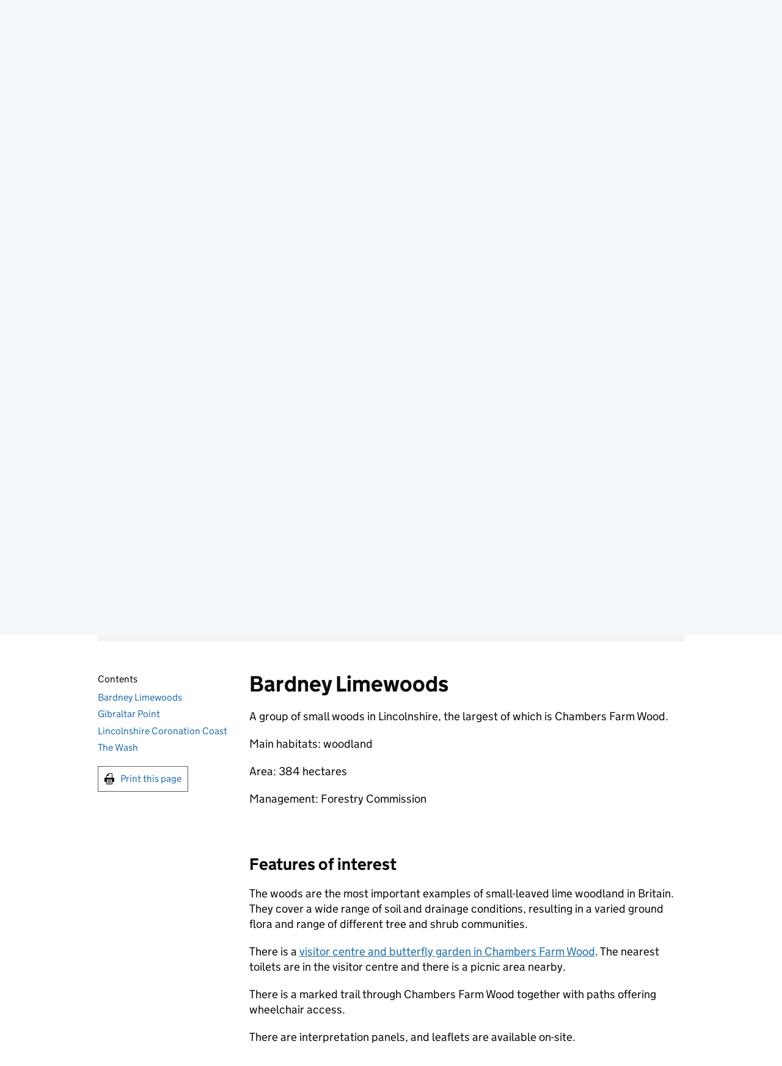

--- FILE ---
content_type: text/html; charset=utf-8
request_url: https://www.gov.uk/government/publications/lincolnshires-national-nature-reserves/lincolnshires-national-nature-reserves
body_size: 14261
content:
<!DOCTYPE html>
<html class="govuk-template govuk-template--rebranded" lang="en">
  <head>
<meta http-equiv="Content-Type" content="text/html; charset=UTF-8">
<meta property="og:description" content="">
<meta property="og:title" content="Lincolnshire's National Nature Reserves">
<meta property="og:url" content="https://www.gov.uk/government/publications/lincolnshires-national-nature-reserves/lincolnshires-national-nature-reserves">
<meta property="og:type" content="article">
<meta property="og:site_name" content="GOV.UK">
<meta name="twitter:card" content="summary">
<meta name="govuk:organisations" content="&lt;PB202&gt;">
<meta name="govuk:primary-publishing-organisation" content="Natural England">
<meta name="govuk:public-updated-at" content="2023-09-18T11:00:02+01:00">
<meta name="govuk:updated-at" content="2025-11-06T15:52:49+00:00">
<meta name="govuk:first-published-at" content="2016-10-20T16:21:13+01:00">
<meta name="govuk:ga4-base-path" content="/government/publications/lincolnshires-national-nature-reserves/lincolnshires-national-nature-reserves">
<meta name="govuk:content-id" content="e3448067-44c1-449a-85f7-7906d1bb49aa">
<meta name="govuk:schema-name" content="html_publication">
<meta name="govuk:rendering-app" content="government-frontend">
<meta name="govuk:publishing-app" content="whitehall">
<meta name="govuk:format" content="html_publication">
    <meta charset="utf-8">
    <title lang="en">
      Lincolnshire's National Nature Reserves - GOV.UK
  </title>

    <script src="/assets/static/govuk_publishing_components/vendor/lux/lux-measurer-d66192b1b665d415e1874e49a48138b7ae339548aa6cdb8687c7f9933e72b969.js" async="async"></script>
    <script src="/assets/static/govuk_publishing_components/rum-custom-data-b9e1806d1da2fa8ef1855d01aa71ba5eb0afc010dd2c4de3672cc7c7a39b0c8c.js" type="module"></script>
    <script src="/assets/static/govuk_publishing_components/rum-loader-a65b10e18ceeba3bd8a2eac507c7f2c513cdc82f35097df903fdea87f1dc2e33.js" async="async" data-lux-reporter-script="/assets/static/govuk_publishing_components/vendor/lux/lux-reporter-205c90cd95af651d7b312dbedc8ed8aa04bbc5f64067777f9b83385a74f7307b.js"></script>

    <meta name="govuk:components_gem_version" content="62.0.0">
    <script src="/assets/static/govuk_publishing_components/load-analytics-2fedf6967543ecf2e1442db2ee751262d0b0227274dc3fbb7f8df6db459b77d8.js" type="module"></script>

    

    <link rel="stylesheet" href="/assets/static/application-43dd279605d9d19856cf6ed3d4dc3e71f5e9fb96a39dea5d6b297b571a71e17b.css" media="all">
    <link rel="icon" sizes="48x48" href="/assets/static/favicon-24f9fbe064118d58937932e73edafd1d50cb60f7bd84f52308382a309bc2d655.ico">
    <link rel="icon" sizes="any" href="/assets/static/favicon-d962d21b5bb443f546c097ea21b567cde639adef7370da45be5e349ba8d62d33.svg" type="image/svg+xml">
    <link rel="mask-icon" href="/assets/static/govuk-icon-mask-cdf4265165f8d7f9eec54aa2c1dfbb3d8b6d297c5d7919f0313e0836a5804bb6.svg" color="#1d70b8">
    <link rel="apple-touch-icon" href="/assets/static/govuk-icon-180-d45a306f0549414cfa5085f16e4a3816a77558b139e5bc226f23162d1d0decb0.png">

    <meta name="theme-color" content="#1d70b8">
    <meta name="viewport" content="width=device-width, initial-scale=1">

    <meta property="og:image" content="https://www.gov.uk/assets/static/govuk-opengraph-image-4196a4d6333cf92aaf720047f56cfd91b3532d7635fc21ebcf0d5897df6b5f77.png">

    
  <link rel="stylesheet" href="/assets/government-frontend/application-ae1d4c7a38e1c244473a4e6b36da6c8d42e9ba30a6ecd8fc52b6b17052ba96eb.css" media="all">
<link rel="canonical" href="https://www.gov.uk/government/publications/lincolnshires-national-nature-reserves/lincolnshires-national-nature-reserves">
<link rel="stylesheet" href="/assets/government-frontend/views/_html-publication-54fffb27670e6a49b040058204ce99bfcfea7a0f078c0f4de1471ac6e1ee9256.css">
<link rel="stylesheet" href="/assets/government-frontend/govuk_publishing_components/components/_organisation-logo-f689408b02a3303831ca6310b4fed69a988a13c6bcafb818a6bfef15eaabf652.css">
<link rel="stylesheet" href="/assets/government-frontend/govuk_publishing_components/components/_inverse-header-650db705c01a51a37a7fb837bbeb8fbbae7b9ebc49b995f7e518e4010da3f478.css">
<link rel="stylesheet" href="/assets/government-frontend/govuk_publishing_components/components/_devolved-nations-3b116d96a3ae0919d797ecf193f3fe5b5a8bcbd1d8e52eed5e30922ac4c68a89.css">
<link rel="stylesheet" href="/assets/government-frontend/govuk_publishing_components/components/_contents-list-9cf09e785868fb478a0587bee10ce15724d1e44dfadd71b6528ba9d14cba38f5.css">
<link rel="stylesheet" href="/assets/government-frontend/govuk_publishing_components/components/_print-link-315207d796d062285407e0b8ebbbb34d11ebf65c90ff77ebc345dd4cfb9380fd.css">
<link rel="stylesheet" href="/assets/government-frontend/govuk_publishing_components/components/_govspeak-html-publication-3d45c330f2a6a08a72fb9a8f7da43e942723fa1aaab83bd281f87a7d19452e74.css">
<link rel="stylesheet" href="/assets/government-frontend/govuk_publishing_components/components/_govspeak-c7479da415737489dac701594597e4c84359e5cc14b4cb5173f18c8a28fc1df3.css">
<link rel="stylesheet" href="/assets/government-frontend/govuk_publishing_components/components/_attachment-link-32eab833e57657c72835f1c663012a730d34cca34931b9b99dabc803c382baf5.css">
<link rel="stylesheet" href="/assets/government-frontend/govuk_publishing_components/components/_attachment-1c0388cdaad71801fcc8bccf49370ff9cc56f47fc31834ec595b84277017badd.css">
<link rel="stylesheet" href="/assets/government-frontend/govuk_publishing_components/components/_details-593d45a9fd2a883887784a3e7dcafbac11d9c1e1001296ce48e957b1ee567b23.css">
<link rel="stylesheet" href="/assets/government-frontend/govuk_publishing_components/components/_back-to-top-link-b2ac00053291bacbaad380cd9ed082e0289a6614b275a258ac7a989726053544.css">
<meta name="govuk:rendering-application" content="government-frontend">
</head>
  <body class="gem-c-layout-for-public govuk-template__body">
    <script nonce="pdQjWEsThDRqxY8MQdPM6Q==">
//<![CDATA[
      document.body.className += ' js-enabled' + ('noModule' in HTMLScriptElement.prototype ? ' govuk-frontend-supported' : '');

//]]>
</script>    
<div id="global-cookie-message" data-module="cookie-banner" data-nosnippet="" aria-label="Cookies on GOV.UK" class="gem-c-cookie-banner govuk-clearfix govuk-cookie-banner js-banner-wrapper" role="region" hidden="hidden">
  <div class="govuk-cookie-banner__message govuk-width-container">
    <div class="govuk-grid-row">
      <div class="govuk-grid-column-two-thirds">
        <h2 class="govuk-cookie-banner__heading govuk-heading-m">Cookies on GOV.UK</h2>
        <div tabindex="-1" class="govuk-cookie-banner__content gem-c-cookie-banner__confirmation">
          <div class="gem-c-cookie-banner__content">
<p class="govuk-body">We use some essential cookies to make this website work.</p>
<p class="govuk-body">We’d like to set additional cookies to understand how you use GOV.UK, remember your settings and improve government services.</p>
<p class="govuk-body">We also use cookies set by other sites to help us deliver content from their services.</p>
</div>
          <p class="gem-c-cookie-banner__confirmation-message--accepted govuk-body" hidden data-ga4-cookie-banner data-module="ga4-link-tracker" data-ga4-track-links-only data-ga4-set-indexes data-ga4-link='{"event_name":"navigation","type":"cookie banner","section":"You have accepted additional cookies"}'>You have accepted additional cookies. <span class="gem-c-cookie-banner__confirmation-message">You can <a class="govuk-link" href="/help/cookies">change your cookie settings</a> at any time.</span></p>
          <p class="gem-c-cookie-banner__confirmation-message--rejected govuk-body" hidden>You have rejected additional cookies. <span class="gem-c-cookie-banner__confirmation-message">You can <a class="govuk-link" href="/help/cookies">change your cookie settings</a> at any time.</span></p>
        </div>
      </div>
    </div>
    <div class="js-confirmation-buttons govuk-button-group">
        

  <button class="gem-c-button govuk-button" type="submit" data-accept-cookies="true" data-cookie-types="all">Accept additional cookies</button>


        

  <button class="gem-c-button govuk-button" type="submit" data-reject-cookies="true">Reject additional cookies</button>


        <a class="govuk-link" href="/help/cookies">View cookies</a>
    </div>
    <div hidden class="js-hide-button govuk-button-group">
      <button class="gem-c-cookie-banner__hide-button govuk-button" data-hide-cookie-banner="true" data-module="ga4-event-tracker" data-ga4-event='{"event_name":"select_content","type":"cookie banner","action":"closed","section":"You have accepted additional cookies"}'>
          Hide cookie message
        </button>
    </div>
  </div>
</div>
    <a data-module="govuk-skip-link" class="gem-c-skip-link govuk-skip-link govuk-!-display-none-print" href="#content">Skip to main content</a>

          <header data-module="ga4-event-tracker ga4-link-tracker" data-ga4-expandable="" class="gem-c-layout-super-navigation-header">
<div class="gem-c-layout-super-navigation-header__container govuk-width-container">
  <nav aria-labelledby="super-navigation-menu-heading" class="gem-c-layout-super-navigation-header__content" data-module="super-navigation-mega-menu">
    <div class="gem-c-layout-super-navigation-header__header-logo">
      <a class="govuk-header__link govuk-header__link--homepage" data-ga4-link='{"event_name":"navigation","type":"header menu bar","external":"false","text":"GOV.UK","section":"Logo","index_link":1,"index_section":0,"index_section_count":2,"index_total":1}' id="logo" aria-label="Go to the GOV.UK homepage" href="https://www.gov.uk">
        <svg xmlns="http://www.w3.org/2000/svg" focusable="false" role="img" viewbox="0 0 324 60" height="30" width="162" fill="currentcolor" class="govuk-header__logotype" aria-label="GOV.UK">
  <title>GOV.UK</title>
  <g>
    <circle cx="20" cy="17.6" r="3.7"></circle>
    <circle cx="10.2" cy="23.5" r="3.7"></circle>
    <circle cx="3.7" cy="33.2" r="3.7"></circle>
    <circle cx="31.7" cy="30.6" r="3.7"></circle>
    <circle cx="43.3" cy="17.6" r="3.7"></circle>
    <circle cx="53.2" cy="23.5" r="3.7"></circle>
    <circle cx="59.7" cy="33.2" r="3.7"></circle>
    <circle cx="31.7" cy="30.6" r="3.7"></circle>
    <path d="M33.1,9.8c.2-.1.3-.3.5-.5l4.6,2.4v-6.8l-4.6,1.5c-.1-.2-.3-.3-.5-.5l1.9-5.9h-6.7l1.9,5.9c-.2.1-.3.3-.5.5l-4.6-1.5v6.8l4.6-2.4c.1.2.3.3.5.5l-2.6,8c-.9,2.8,1.2,5.7,4.1,5.7h0c3,0,5.1-2.9,4.1-5.7l-2.6-8ZM37,37.9s-3.4,3.8-4.1,6.1c2.2,0,4.2-.5,6.4-2.8l-.7,8.5c-2-2.8-4.4-4.1-5.7-3.8.1,3.1.5,6.7,5.8,7.2,3.7.3,6.7-1.5,7-3.8.4-2.6-2-4.3-3.7-1.6-1.4-4.5,2.4-6.1,4.9-3.2-1.9-4.5-1.8-7.7,2.4-10.9,3,4,2.6,7.3-1.2,11.1,2.4-1.3,6.2,0,4,4.6-1.2-2.8-3.7-2.2-4.2.2-.3,1.7.7,3.7,3,4.2,1.9.3,4.7-.9,7-5.9-1.3,0-2.4.7-3.9,1.7l2.4-8c.6,2.3,1.4,3.7,2.2,4.5.6-1.6.5-2.8,0-5.3l5,1.8c-2.6,3.6-5.2,8.7-7.3,17.5-7.4-1.1-15.7-1.7-24.5-1.7h0c-8.8,0-17.1.6-24.5,1.7-2.1-8.9-4.7-13.9-7.3-17.5l5-1.8c-.5,2.5-.6,3.7,0,5.3.8-.8,1.6-2.3,2.2-4.5l2.4,8c-1.5-1-2.6-1.7-3.9-1.7,2.3,5,5.2,6.2,7,5.9,2.3-.4,3.3-2.4,3-4.2-.5-2.4-3-3.1-4.2-.2-2.2-4.6,1.6-6,4-4.6-3.7-3.7-4.2-7.1-1.2-11.1,4.2,3.2,4.3,6.4,2.4,10.9,2.5-2.8,6.3-1.3,4.9,3.2-1.8-2.7-4.1-1-3.7,1.6.3,2.3,3.3,4.1,7,3.8,5.4-.5,5.7-4.2,5.8-7.2-1.3-.2-3.7,1-5.7,3.8l-.7-8.5c2.2,2.3,4.2,2.7,6.4,2.8-.7-2.3-4.1-6.1-4.1-6.1h10.6,0Z"></path>
  </g>
  <circle class="govuk-logo-dot" cx="226" cy="36" r="7.3"></circle>
  <path d="M93.94 41.25c.4 1.81 1.2 3.21 2.21 4.62 1 1.4 2.21 2.41 3.61 3.21s3.21 1.2 5.22 1.2 3.61-.4 4.82-1c1.4-.6 2.41-1.4 3.21-2.41.8-1 1.4-2.01 1.61-3.01s.4-2.01.4-3.01v.14h-10.86v-7.02h20.07v24.08h-8.03v-5.56c-.6.8-1.38 1.61-2.19 2.41-.8.8-1.81 1.2-2.81 1.81-1 .4-2.21.8-3.41 1.2s-2.41.4-3.81.4a18.56 18.56 0 0 1-14.65-6.63c-1.6-2.01-3.01-4.41-3.81-7.02s-1.4-5.62-1.4-8.83.4-6.02 1.4-8.83a20.45 20.45 0 0 1 19.46-13.65c3.21 0 4.01.2 5.82.8 1.81.4 3.61 1.2 5.02 2.01 1.61.8 2.81 2.01 4.01 3.21s2.21 2.61 2.81 4.21l-7.63 4.41c-.4-1-1-1.81-1.61-2.61-.6-.8-1.4-1.4-2.21-2.01-.8-.6-1.81-1-2.81-1.4-1-.4-2.21-.4-3.61-.4-2.01 0-3.81.4-5.22 1.2-1.4.8-2.61 1.81-3.61 3.21s-1.61 2.81-2.21 4.62c-.4 1.81-.6 3.71-.6 5.42s.8 5.22.8 5.22Zm57.8-27.9c3.21 0 6.22.6 8.63 1.81 2.41 1.2 4.82 2.81 6.62 4.82S170.2 24.39 171 27s1.4 5.62 1.4 8.83-.4 6.02-1.4 8.83-2.41 5.02-4.01 7.02-4.01 3.61-6.62 4.82-5.42 1.81-8.63 1.81-6.22-.6-8.63-1.81-4.82-2.81-6.42-4.82-3.21-4.41-4.01-7.02-1.4-5.62-1.4-8.83.4-6.02 1.4-8.83 2.41-5.02 4.01-7.02 4.01-3.61 6.42-4.82 5.42-1.81 8.63-1.81Zm0 36.73c1.81 0 3.61-.4 5.02-1s2.61-1.81 3.61-3.01 1.81-2.81 2.21-4.41c.4-1.81.8-3.61.8-5.62 0-2.21-.2-4.21-.8-6.02s-1.2-3.21-2.21-4.62c-1-1.2-2.21-2.21-3.61-3.01s-3.21-1-5.02-1-3.61.4-5.02 1c-1.4.8-2.61 1.81-3.61 3.01s-1.81 2.81-2.21 4.62c-.4 1.81-.8 3.61-.8 5.62 0 2.41.2 4.21.8 6.02.4 1.81 1.2 3.21 2.21 4.41s2.21 2.21 3.61 3.01c1.4.8 3.21 1 5.02 1Zm36.32 7.96-12.24-44.15h9.83l8.43 32.77h.4l8.23-32.77h9.83L200.3 58.04h-12.24Zm74.14-7.96c2.18 0 3.51-.6 3.51-.6 1.2-.6 2.01-1 2.81-1.81s1.4-1.81 1.81-2.81a13 13 0 0 0 .8-4.01V13.9h8.63v28.15c0 2.41-.4 4.62-1.4 6.62-.8 2.01-2.21 3.61-3.61 5.02s-3.41 2.41-5.62 3.21-4.62 1.2-7.02 1.2-5.02-.4-7.02-1.2c-2.21-.8-4.01-1.81-5.62-3.21s-2.81-3.01-3.61-5.02-1.4-4.21-1.4-6.62V13.9h8.63v26.95c0 1.61.2 3.01.8 4.01.4 1.2 1.2 2.21 2.01 2.81.8.8 1.81 1.4 2.81 1.81 0 0 1.34.6 3.51.6Zm34.22-36.18v18.92l15.65-18.92h10.82l-15.03 17.32 16.03 26.83h-10.21l-11.44-20.21-5.62 6.22v13.99h-8.83V13.9"></path>
</svg>

</a>
</div>    <h2 id="super-navigation-menu-heading" class="govuk-visually-hidden">
      Navigation menu
    </h2>


    <div class="gem-c-layout-super-navigation-header__navigation-item">
      <a class="gem-c-layout-super-navigation-header__navigation-item-link" href="/browse"><span class="gem-c-layout-super-navigation-header__navigation-item-link-inner">          Menu
</span></a>
      <button aria-controls="super-navigation-menu" aria-expanded="false" aria-label="Show navigation menu" class="gem-c-layout-super-navigation-header__navigation-top-toggle-button" data-text-for-hide="Hide navigation menu" data-text-for-show="Show navigation menu" data-toggle-desktop-group="top" data-toggle-mobile-group="top" data-ga4-event='{"event_name":"select_content","type":"header menu bar","text":"Menu","index_section":1,"index_section_count":2,"section":"Menu"}' hidden="hidden" id="super-navigation-menu-toggle" type="button">
        <span class="gem-c-layout-super-navigation-header__navigation-top-toggle-button-inner">Menu</span>
</button>    </div>
    <div id="super-navigation-menu" hidden="hidden" class="gem-c-layout-super-navigation-header__navigation-dropdown-menu">
      <div class="govuk-grid-row gem-c-layout-super-navigation-header__navigation-items">


          <div class="govuk-grid-column-two-thirds-from-desktop gem-c-layout-super-navigation-header__column--services-and-information">
            <h3 class="govuk-heading-m gem-c-layout-super-navigation-header__column-header">
              Services and information
            </h3>
            <ul class="gem-c-layout-super-navigation-header__navigation-second-items gem-c-layout-super-navigation-header__navigation-second-items--services-and-information">
                  <li class="gem-c-layout-super-navigation-header__dropdown-list-item">
                    <a class="govuk-link gem-c-layout-super-navigation-header__navigation-second-item-link" data-ga4-link='{"event_name":"navigation","type":"header menu bar","index_section":1,"index_link":1,"index_section_count":3,"index_total":16,"section":"Services and information"}' href="/browse/benefits">Benefits</a>
                    
                  </li>
                  <li class="gem-c-layout-super-navigation-header__dropdown-list-item">
                    <a class="govuk-link gem-c-layout-super-navigation-header__navigation-second-item-link" data-ga4-link='{"event_name":"navigation","type":"header menu bar","index_section":1,"index_link":2,"index_section_count":3,"index_total":16,"section":"Services and information"}' href="/browse/births-deaths-marriages">Births, death, marriages and care</a>
                    
                  </li>
                  <li class="gem-c-layout-super-navigation-header__dropdown-list-item">
                    <a class="govuk-link gem-c-layout-super-navigation-header__navigation-second-item-link" data-ga4-link='{"event_name":"navigation","type":"header menu bar","index_section":1,"index_link":3,"index_section_count":3,"index_total":16,"section":"Services and information"}' href="/browse/business">Business and self-employed</a>
                    
                  </li>
                  <li class="gem-c-layout-super-navigation-header__dropdown-list-item">
                    <a class="govuk-link gem-c-layout-super-navigation-header__navigation-second-item-link" data-ga4-link='{"event_name":"navigation","type":"header menu bar","index_section":1,"index_link":4,"index_section_count":3,"index_total":16,"section":"Services and information"}' href="/browse/childcare-parenting">Childcare and parenting</a>
                    
                  </li>
                  <li class="gem-c-layout-super-navigation-header__dropdown-list-item">
                    <a class="govuk-link gem-c-layout-super-navigation-header__navigation-second-item-link" data-ga4-link='{"event_name":"navigation","type":"header menu bar","index_section":1,"index_link":5,"index_section_count":3,"index_total":16,"section":"Services and information"}' href="/browse/citizenship">Citizenship and living in the UK</a>
                    
                  </li>
                  <li class="gem-c-layout-super-navigation-header__dropdown-list-item">
                    <a class="govuk-link gem-c-layout-super-navigation-header__navigation-second-item-link" data-ga4-link='{"event_name":"navigation","type":"header menu bar","index_section":1,"index_link":6,"index_section_count":3,"index_total":16,"section":"Services and information"}' href="/browse/justice">Crime, justice and the law</a>
                    
                  </li>
                  <li class="gem-c-layout-super-navigation-header__dropdown-list-item">
                    <a class="govuk-link gem-c-layout-super-navigation-header__navigation-second-item-link" data-ga4-link='{"event_name":"navigation","type":"header menu bar","index_section":1,"index_link":7,"index_section_count":3,"index_total":16,"section":"Services and information"}' href="/browse/disabilities">Disabled people</a>
                    
                  </li>
                  <li class="gem-c-layout-super-navigation-header__dropdown-list-item">
                    <a class="govuk-link gem-c-layout-super-navigation-header__navigation-second-item-link" data-ga4-link='{"event_name":"navigation","type":"header menu bar","index_section":1,"index_link":8,"index_section_count":3,"index_total":16,"section":"Services and information"}' href="/browse/driving">Driving and transport</a>
                    
                  </li>
                  <li class="gem-c-layout-super-navigation-header__dropdown-list-item">
                    <a class="govuk-link gem-c-layout-super-navigation-header__navigation-second-item-link" data-ga4-link='{"event_name":"navigation","type":"header menu bar","index_section":1,"index_link":9,"index_section_count":3,"index_total":16,"section":"Services and information"}' href="/browse/education">Education and learning</a>
                    
                  </li>
                  <li class="gem-c-layout-super-navigation-header__dropdown-list-item">
                    <a class="govuk-link gem-c-layout-super-navigation-header__navigation-second-item-link" data-ga4-link='{"event_name":"navigation","type":"header menu bar","index_section":1,"index_link":10,"index_section_count":3,"index_total":16,"section":"Services and information"}' href="/browse/employing-people">Employing people</a>
                    
                  </li>
                  <li class="gem-c-layout-super-navigation-header__dropdown-list-item">
                    <a class="govuk-link gem-c-layout-super-navigation-header__navigation-second-item-link" data-ga4-link='{"event_name":"navigation","type":"header menu bar","index_section":1,"index_link":11,"index_section_count":3,"index_total":16,"section":"Services and information"}' href="/browse/environment-countryside">Environment and countryside</a>
                    
                  </li>
                  <li class="gem-c-layout-super-navigation-header__dropdown-list-item">
                    <a class="govuk-link gem-c-layout-super-navigation-header__navigation-second-item-link" data-ga4-link='{"event_name":"navigation","type":"header menu bar","index_section":1,"index_link":12,"index_section_count":3,"index_total":16,"section":"Services and information"}' href="/browse/housing-local-services">Housing and local services</a>
                    
                  </li>
                  <li class="gem-c-layout-super-navigation-header__dropdown-list-item">
                    <a class="govuk-link gem-c-layout-super-navigation-header__navigation-second-item-link" data-ga4-link='{"event_name":"navigation","type":"header menu bar","index_section":1,"index_link":13,"index_section_count":3,"index_total":16,"section":"Services and information"}' href="/browse/tax">Money and tax</a>
                    
                  </li>
                  <li class="gem-c-layout-super-navigation-header__dropdown-list-item">
                    <a class="govuk-link gem-c-layout-super-navigation-header__navigation-second-item-link" data-ga4-link='{"event_name":"navigation","type":"header menu bar","index_section":1,"index_link":14,"index_section_count":3,"index_total":16,"section":"Services and information"}' href="/browse/abroad">Passports, travel and living abroad</a>
                    
                  </li>
                  <li class="gem-c-layout-super-navigation-header__dropdown-list-item">
                    <a class="govuk-link gem-c-layout-super-navigation-header__navigation-second-item-link" data-ga4-link='{"event_name":"navigation","type":"header menu bar","index_section":1,"index_link":15,"index_section_count":3,"index_total":16,"section":"Services and information"}' href="/browse/visas-immigration">Visas and immigration</a>
                    
                  </li>
                  <li class="gem-c-layout-super-navigation-header__dropdown-list-item">
                    <a class="govuk-link gem-c-layout-super-navigation-header__navigation-second-item-link" data-ga4-link='{"event_name":"navigation","type":"header menu bar","index_section":1,"index_link":16,"index_section_count":3,"index_total":16,"section":"Services and information"}' href="/browse/working">Working, jobs and pensions</a>
                    
                  </li>
            </ul>
          </div>

          <div class="govuk-grid-column-one-third-from-desktop gem-c-layout-super-navigation-header__column--government-activity">
            <h3 class="govuk-heading-m gem-c-layout-super-navigation-header__column-header">
              Government activity
            </h3>
            <ul class="gem-c-layout-super-navigation-header__navigation-second-items gem-c-layout-super-navigation-header__navigation-second-items--government-activity">
                  <li class="gem-c-layout-super-navigation-header__dropdown-list-item">
                    <a class="govuk-link gem-c-layout-super-navigation-header__navigation-second-item-link gem-c-layout-super-navigation-header__navigation-second-item-link--with-description" data-ga4-link='{"event_name":"navigation","type":"header menu bar","index_section":2,"index_link":1,"index_section_count":3,"index_total":6,"section":"Government activity"}' href="/government/organisations">Departments</a>
                    <p class="gem-c-layout-super-navigation-header__navigation-second-item-description">Departments, agencies and public bodies</p>
                  </li>
                  <li class="gem-c-layout-super-navigation-header__dropdown-list-item">
                    <a class="govuk-link gem-c-layout-super-navigation-header__navigation-second-item-link gem-c-layout-super-navigation-header__navigation-second-item-link--with-description" data-ga4-link='{"event_name":"navigation","type":"header menu bar","index_section":2,"index_link":2,"index_section_count":3,"index_total":6,"section":"Government activity"}' href="/search/news-and-communications">News</a>
                    <p class="gem-c-layout-super-navigation-header__navigation-second-item-description">News stories, speeches, letters and notices</p>
                  </li>
                  <li class="gem-c-layout-super-navigation-header__dropdown-list-item">
                    <a class="govuk-link gem-c-layout-super-navigation-header__navigation-second-item-link gem-c-layout-super-navigation-header__navigation-second-item-link--with-description" data-ga4-link='{"event_name":"navigation","type":"header menu bar","index_section":2,"index_link":3,"index_section_count":3,"index_total":6,"section":"Government activity"}' href="/search/guidance-and-regulation">Guidance and regulation</a>
                    <p class="gem-c-layout-super-navigation-header__navigation-second-item-description">Detailed guidance, regulations and rules</p>
                  </li>
                  <li class="gem-c-layout-super-navigation-header__dropdown-list-item">
                    <a class="govuk-link gem-c-layout-super-navigation-header__navigation-second-item-link gem-c-layout-super-navigation-header__navigation-second-item-link--with-description" data-ga4-link='{"event_name":"navigation","type":"header menu bar","index_section":2,"index_link":4,"index_section_count":3,"index_total":6,"section":"Government activity"}' href="/search/research-and-statistics">Research and statistics</a>
                    <p class="gem-c-layout-super-navigation-header__navigation-second-item-description">Reports, analysis and official statistics</p>
                  </li>
                  <li class="gem-c-layout-super-navigation-header__dropdown-list-item">
                    <a class="govuk-link gem-c-layout-super-navigation-header__navigation-second-item-link gem-c-layout-super-navigation-header__navigation-second-item-link--with-description" data-ga4-link='{"event_name":"navigation","type":"header menu bar","index_section":2,"index_link":5,"index_section_count":3,"index_total":6,"section":"Government activity"}' href="/search/policy-papers-and-consultations">Policy papers and consultations</a>
                    <p class="gem-c-layout-super-navigation-header__navigation-second-item-description">Consultations and strategy</p>
                  </li>
                  <li class="gem-c-layout-super-navigation-header__dropdown-list-item">
                    <a class="govuk-link gem-c-layout-super-navigation-header__navigation-second-item-link gem-c-layout-super-navigation-header__navigation-second-item-link--with-description" data-ga4-link='{"event_name":"navigation","type":"header menu bar","index_section":2,"index_link":6,"index_section_count":3,"index_total":6,"section":"Government activity"}' href="/search/transparency-and-freedom-of-information-releases">Transparency</a>
                    <p class="gem-c-layout-super-navigation-header__navigation-second-item-description">Data, Freedom of Information releases and corporate reports</p>
                  </li>
            </ul>
          </div>
      </div>
</div>    <div class="gem-c-layout-super-navigation-header__search-item">
      <button id="super-search-menu-toggle" class="gem-c-layout-super-navigation-header__search-toggle-button" aria-controls="super-search-menu" aria-expanded="true" aria-label="Hide search menu" data-text-for-hide="Hide search menu" data-text-for-show="Show search menu" data-toggle-mobile-group="top" data-toggle-desktop-group="top" data-ga4-event='{"event_name":"select_content","type":"header menu bar","text":"Search","index_section":2,"index_section_count":2,"section":"Search"}' hidden="hidden" type="button">
        <span class="govuk-visually-hidden">
          Search GOV.UK
        </span>
        
<svg class="gem-c-layout-super-navigation-header__search-toggle-button-link-icon" width="27" height="27" viewbox="0 0 27 27" fill="none" xmlns="http://www.w3.org/2000/svg" aria-hidden="true" focusable="false">
  <circle cx="12.0161" cy="11.0161" r="8.51613" stroke="currentColor" stroke-width="3"></circle>
  <line x1="17.8668" y1="17.3587" x2="26.4475" y2="25.9393" stroke="currentColor" stroke-width="3"></line>
</svg>

        <span aria-hidden="true" class="gem-c-layout-super-navigation-header__navigation-top-toggle-close-icon">
          ×
        </span>
</button>
      <a class="gem-c-layout-super-navigation-header__search-item-link" href="/search">
        <span class="govuk-visually-hidden">
          Search GOV.UK
        </span>
        
<svg class="gem-c-layout-super-navigation-header__search-item-link-icon" width="27" height="27" viewbox="0 0 27 27" fill="none" xmlns="http://www.w3.org/2000/svg" aria-hidden="true" focusable="false">
  <circle cx="12.0161" cy="11.0161" r="8.51613" stroke="currentColor" stroke-width="3"></circle>
  <line x1="17.8668" y1="17.3587" x2="26.4475" y2="25.9393" stroke="currentColor" stroke-width="3"></line>
</svg>

</a>    </div>
    <div id="super-search-menu" hidden="hidden" class="gem-c-layout-super-navigation-header__navigation-dropdown-menu">
      <div class="gem-c-layout-super-navigation-header__search-container gem-c-layout-super-navigation-header__search-items">
        <h3 class="govuk-visually-hidden">
          Search
        </h3>
        <div class="govuk-grid-row">
          <div class="govuk-grid-column-full">
            <form class="gem-c-layout-super-navigation-header__search-form" id="search" data-module="ga4-search-tracker" data-ga4-search-type="header menu bar" data-ga4-search-url="/search/all" data-ga4-search-section="Search GOV.UK" data-ga4-search-index-section="3" data-ga4-search-index-section-count="3" action="/search/all" method="get" role="search" aria-label="Site-wide">
              <div class="gem-c-search-with-autocomplete gem-c-search-with-autocomplete--large govuk-!-margin-bottom-0" data-module="gem-search-with-autocomplete" data-source-url="https://www.gov.uk/api/search/autocomplete.json" data-source-key="suggestions">
  <div data-module="gem-toggle-input-class-on-focus" class="gem-c-search govuk-!-display-none-print gem-c-search--large gem-c-search--on-white gem-c-search--separate-label govuk-!-margin-bottom-0">
    <label for="search-main-a41a10c0" class="govuk-label govuk-label--m gem-c-layout-super-navigation-header__search-label--large-navbar">Search GOV.UK</label>
  <div class="gem-c-search__item-wrapper">
    <div class="js-search-input-wrapper">
      <input enterkeyhint="search" class="gem-c-search__item gem-c-search__input js-class-toggle" id="search-main-a41a10c0" name="keywords" title="Search" type="search" value="" autocorrect="off" autocapitalize="off">
    </div>
    <div class="gem-c-search__item gem-c-search__submit-wrapper">
      <button class="gem-c-search__submit" type="submit" enterkeyhint="search">
        Search
        
<svg class="gem-c-search__icon" width="27" height="27" viewbox="0 0 27 27" fill="none" xmlns="http://www.w3.org/2000/svg" aria-hidden="true" focusable="false">
  <circle cx="12.0161" cy="11.0161" r="8.51613" stroke="currentColor" stroke-width="3"></circle>
  <line x1="17.8668" y1="17.3587" x2="26.4475" y2="25.9393" stroke="currentColor" stroke-width="3"></line>
</svg>

</button>    </div>
  </div>
</div>
</div>
</form>          </div>
        </div>
      </div>
</div>  </nav>
</div>
</header>

    


      <div id="wrapper" class="direction-ltr govuk-width-container">
        
<div class="gem-c-contextual-breadcrumbs">
    <div class="govuk-!-display-none-print">
      


<nav data-module="ga4-link-tracker" aria-label="Breadcrumb" class="gem-c-breadcrumbs govuk-breadcrumbs govuk-breadcrumbs--collapse-on-mobile">
  <ol class="govuk-breadcrumbs__list">
        <li class="govuk-breadcrumbs__list-item">
          <a data-ga4-link='{"event_name":"navigation","type":"breadcrumb","index_link":"1","index_total":"6"}' class="govuk-breadcrumbs__link" href="/">Home</a>
        </li>
        <li class="govuk-breadcrumbs__list-item">
          <a data-ga4-link='{"event_name":"navigation","type":"breadcrumb","index_link":"2","index_total":"6"}' class="govuk-breadcrumbs__link" href="/environment">Environment</a>
        </li>
        <li class="govuk-breadcrumbs__list-item">
          <a data-ga4-link='{"event_name":"navigation","type":"breadcrumb","index_link":"3","index_total":"6"}' class="govuk-breadcrumbs__link" href="/environment/rural-and-countryside">Rural and countryside</a>
        </li>
        <li class="govuk-breadcrumbs__list-item">
          <a data-ga4-link='{"event_name":"navigation","type":"breadcrumb","index_link":"4","index_total":"6"}' class="govuk-breadcrumbs__link" href="/environment/countryside">Countryside</a>
        </li>
        <li class="govuk-breadcrumbs__list-item">
          <a data-ga4-link='{"event_name":"navigation","type":"breadcrumb","index_link":"5","index_total":"6"}' class="govuk-breadcrumbs__link" href="/environment/parks-trails-nature-reserves">Parks, trails and nature reserves</a>
        </li>
        <li class="govuk-breadcrumbs__list-item">
          <a data-ga4-link='{"event_name":"navigation","type":"breadcrumb","index_link":"6","index_total":"6"}' class="govuk-breadcrumbs__link" href="/government/publications/lincolnshires-national-nature-reserves">Lincolnshire's National Nature Reserves</a>
        </li>
  </ol>
</nav>
    </div>
</div>

    

    

    <main role="main" id="content" class="html-publication govuk-main-wrapper govuk-main-wrapper--auto-spacing" lang="en">
      <span id="Top"></span>
          

  <div class="publication-external">
    <ul class="organisation-logos">
        <li class="organisation-logos__logo">
          
<div class="gem-c-organisation-logo brand--department-for-environment-food-rural-affairs">
    <a class="gem-c-organisation-logo__container gem-c-organisation-logo__link brand__border-color" href="/government/organisations/natural-england">
      <img alt="Natural England" class="gem-c-organisation-logo__image" src="https://assets.publishing.service.gov.uk/media/68f217cbe8e4040c38a3cffb/NE-logo2.png">
</a>
</div>
        </li>
    </ul>
  </div>

  <header class="gem-c-inverse-header gem-c-inverse-header--html-publication-header govuk-!-padding-top-6 govuk-!-padding-bottom-6">
    
  
<div class="gem-c-heading  gem-c-heading--inverse govuk-!-margin-bottom-0">
      <span class="govuk-caption-xl gem-c-heading__context">
    Corporate report
  </span>


  <h1 class="gem-c-heading__text govuk-heading-xl">
    Lincolnshire's National Nature Reserves
</h1>
</div>

    <p class="gem-c-inverse-header__subtext">Updated 18 September 2023</p>
</header>

  
  <section data-ga4-devolved-nations-banner="England" data-module="ga4-link-tracker" data-ga4-track-links-only="" data-ga4-set-indexes="" data-ga4-link='{"event_name":"navigation","type":"devolved nations banner","section":"Applies to England"}' aria-label="Nation" class="gem-c-devolved-nations">
    <h2 class="govuk-heading-s govuk-!-margin-bottom-0">
      Applies to England
</h2>
</section>

<div id="contents">
  <div class="govuk-grid-row gem-print-columns-none">
      <div class="govuk-grid-column-one-quarter-from-desktop contents-list-container">
          <nav data-module="ga4-link-tracker" aria-label="Contents" class="gem-c-contents-list govuk-!-margin-bottom-4">
    <h2 class="gem-c-contents-list__title">
      Contents
</h2>
    <ol class="gem-c-contents-list__list">
        <li class="gem-c-contents-list__list-item gem-c-contents-list__list-item--numbered">
          <span class="gem-c-contents-list__list-item-dash" aria-hidden="true"></span>
          <a class="gem-c-contents-list__link govuk-link gem-print-force-link-styles govuk-link--no-underline" data-ga4-link='{"event_name":"select_content","section":"Contents","type":"contents list","index_total":4,"index_link":1}' href="#bardney-limewoods">Bardney Limewoods</a>
        </li>
        <li class="gem-c-contents-list__list-item gem-c-contents-list__list-item--numbered">
          <span class="gem-c-contents-list__list-item-dash" aria-hidden="true"></span>
          <a class="gem-c-contents-list__link govuk-link gem-print-force-link-styles govuk-link--no-underline" data-ga4-link='{"event_name":"select_content","section":"Contents","type":"contents list","index_total":4,"index_link":2}' href="#gibraltar-point">Gibraltar Point</a>
        </li>
        <li class="gem-c-contents-list__list-item gem-c-contents-list__list-item--numbered">
          <span class="gem-c-contents-list__list-item-dash" aria-hidden="true"></span>
          <a class="gem-c-contents-list__link govuk-link gem-print-force-link-styles govuk-link--no-underline" data-ga4-link='{"event_name":"select_content","section":"Contents","type":"contents list","index_total":4,"index_link":3}' href="#lincolnshire-coronation-coast">Lincolnshire Coronation Coast</a>
        </li>
        <li class="gem-c-contents-list__list-item gem-c-contents-list__list-item--numbered">
          <span class="gem-c-contents-list__list-item-dash" aria-hidden="true"></span>
          <a class="gem-c-contents-list__link govuk-link gem-print-force-link-styles govuk-link--no-underline" data-ga4-link='{"event_name":"select_content","section":"Contents","type":"contents list","index_total":4,"index_link":4}' href="#the-wash">The Wash</a>
        </li>
    </ol>
</nav>

        <div class="gem-c-print-link govuk-!-display-none-print govuk-!-margin-bottom-6">
    <button class="govuk-link gem-c-print-link__button" data-module="print-link">Print this page</button>
</div>
      </div>

    <div class="print-wrapper">
      <div class="meta-data meta-data--display-print">
        <p>
  <img class="meta-data-licence" src="/assets/government-frontend/open-government-licence-min-93b6a51b518ff99714a1aa2a7d2162735c155ec3cb073c75fb88b2a332fa83d3.png">
</p>
<p>
  © Crown copyright 2023
</p>
<p>
  This publication is licensed under the terms of the Open Government Licence v3.0 except where otherwise stated. To view this licence, visit <a href="https://www.nationalarchives.gov.uk/doc/open-government-licence/version/3">nationalarchives.gov.uk/doc/open-government-licence/version/3</a> or write to the Information Policy Team, The National Archives, Kew, London TW9 4DU, or email: <a href="mailto:psi@nationalarchives.gov.uk">psi@nationalarchives.gov.uk</a>.
</p>
<p>
  Where we have identified any third party copyright information you will need to obtain permission from the copyright holders concerned.
</p>
<p>
  This publication is available at https://www.gov.uk/government/publications/lincolnshires-national-nature-reserves/lincolnshires-national-nature-reserves
</p>


      </div>
    </div>

    <div class="govuk-grid-column-three-quarters-from-desktop contents-container">
      <div class="gem-c-govspeak-html-publication">
  <div data-module="govspeak" class="gem-c-govspeak govuk-govspeak gem-c-govspeak--direction-ltr govuk-!-margin-bottom-0">
    
    
        <div class="govspeak">
<h2 id="bardney-limewoods">Bardney Limewoods</h2>

<p>A group of small woods in Lincolnshire, the largest of which is Chambers Farm Wood.</p>

<p>Main habitats: woodland</p>

<p>Area: 384 hectares</p>

<p>Management: Forestry Commission</p>

<h3 id="features-of-interest">Features of interest</h3>

<p>The woods are the most important examples of small-leaved lime woodland in Britain. They cover a wide range of soil and drainage conditions, resulting in a varied ground flora and range of different tree and shrub communities.</p>

<p>There is a <a rel="external" href="http://www.forestry.gov.uk/website/wildwoods.nsf/LUWebDocsByKey/EnglandLincolnshireNoForestChambersFarmWood">visitor centre and butterfly garden in Chambers Farm Wood</a>. The nearest toilets are in the visitor centre and there is a picnic area nearby.</p>

<p>There is a marked trail through Chambers Farm Wood together with paths offering wheelchair access.</p>

<p>There are interpretation panels, and leaflets are available on-site.</p>

<h3 id="directions">Directions</h3>

<p>The majority of the woods are 1 to 3 kilometres south of the A158 on either side of the B1202 between the towns of Bardney and Wragby. Access to the woods is via minor roads from the A158 and B1202. There is a car park in Chambers Farm Wood accessed from Hoop Lane via the B1202.</p>

<p>The nearest train station is <a rel="external" href="http://www.nationalrail.co.uk/stations/lcn/details.html">Lincoln</a> (15 kilometres to the west).</p>

<p>There are bus services along the A158 on the <a rel="external" href="http://www.lincsinterconnect.com/">Interconnect 6 route</a> from Lincoln to Skegness.</p>

<p>Bardney is close to <a rel="external" href="http://www.sustrans.org.uk/what-we-do/national-cycle-network/route-numbering-system/route-1">Cycle Network Route 1</a>.</p>

<h3 id="contact">Contact</h3>

<p>Email: <a href="mailto:sherwood.fdo@forestry.gsi.gov.uk">sherwood.fdo@forestry.gsi.gov.uk</a></p>

<p>Email for groups and activities: <a href="mailto:jenny.boatwright@forestry.gsi.gov.uk">jenny.boatwright@forestry.gsi.gov.uk</a></p>

<h2 id="gibraltar-point">Gibraltar Point</h2>

<p>Gibraltar Point National Nature Reserve forms the north-eastern extremity and entrance to the Wash estuary and has been built by complex tidal and geomorphological processes.</p>

<p>Main habitats: coastal</p>

<p>Area: 429 hectares</p>

<p>Management: Lincolnshire Wildlife Trust</p>

<h3 id="features-of-interest-1">Features of interest</h3>

<p>Most of the reserve is intertidal flats and saltmarsh. There are areas of freshwater marsh and man-made fresh and salty water meres. Large numbers of migrant and overwintering birds visit the reserve.</p>

<p>Further information about the NNR, its wildlife and features of interest is on the <a rel="external" href="http://www.lincstrust.org.uk/gibraltar-point">Lincolnshire Wildlife Trust website</a>.</p>

<h3 id="directions-1">Directions</h3>

<p>The reserve is one and a half miles south of Skegness, Lincolnshire, and is signposted from Skegness town centre. There are buses and trains which run to Skegness, although nothing passes the reserve.</p>

<h2 id="lincolnshire-coronation-coast">Lincolnshire Coronation Coast</h2>

<p>This site is the first new NNR declared as part of the King’s Series and marks the coronation of His Majesty King Charles III.</p>

<p>This new National Nature Reserve joins the existing sites of Donna Nook NNR and Saltfleetby-Theddlethorpe Dunes NNR to a further 2350 hectares of land managed for nature conservation.</p>

<p>The Lincolnshire Coast has a range of important habitat for species including birds and mammals. It’s also a popular destination for visitors and the new NNR partnership will  promote responsible access and enjoyment of the sites.</p>

<h3 id="features-of-interest-2">Features of interest</h3>

<p>The site supports natural coastal processes such as forming dunes and saltmarsh growing on the mud flats. These and other nationally important habitats such as the coastal grazing marshes are home to a wide variety of plants and animals.</p>

<p>Special species include redshank, whitethroat, golden plover, natterjack toads, grey seals and a diverse range of plants and insects. The saltmarsh is important in delivering natural solutions to manage climate change as it locks away carbon as it grows.</p>

<h3 id="locations">Locations</h3>

<p>The NNR covers several sites including-</p>

<h4 id="saltfleetby-theddlethorpe-dunes">Saltfleetby-Theddlethorpe Dunes:</h4>

<p>Further information about site is in the <a rel="external" href="http://publications.naturalengland.org.uk/publication/38015?category=59026">Natural England leaflet on Saltfleetby – Theddlethorpe Dunes</a>. There are also details about 3 marked, accessible trails.</p>

<p>For more information on seasonal highlights and the history of the reserve, see Natural England’s <a rel="external" href="http://webarchive.nationalarchives.gov.uk/20140712191108/http:/www.naturalengland.org.uk/ourwork/conservation/designations/nnr/1006128.aspx">pages on Saltfleetby-Theddlethorpe Dunes in the National Archive</a>.</p>

<h4 id="donna-nook">Donna Nook:</h4>

<p>Further information about this site, its wildlife and features of interest is on the <a rel="external" href="https://www.lincstrust.org.uk/get-involved/top-reserves/donna-nook">Lincolnshire Wildlife Trust’s website.</a></p>

<h4 id="tetney-marshes">Tetney-Marshes:</h4>

<p>Further information about this site, including events is on the <a rel="external" href="https://www.rspb.org.uk/reserves-and-events/reserves-a-z/tetney-marshes/">RSPB website</a>.</p>

<h4 id="cleethorpes-nature-reserve">Cleethorpes Nature Reserve:</h4>

<p>Further information on this site  is on the <a rel="external" href="https://www.nelincs.gov.uk/leisure-and-things-to-do/cleethorpes-beach/">north east Lincolnshire council website</a>.</p>

<h3 id="safety">Safety</h3>

<p>The NNR covers a large area, some parts of which are relatively remote, and you must be very careful when on the beach as the tide can rise very quickly. Stay away from the Ministry of Defence ranges, which are marked by red flags.</p>

<p>You should use footpaths and follow guidance found on signs and noticeboards. Look out for:</p>

<ul>
  <li>uneven surfaces</li>
  <li>holes</li>
  <li>soft wet ground</li>
  <li>soft banks giving way</li>
  <li>open water</li>
</ul>

<p>During dry weather conditions there’s a high risk of fire on these sites. Do not discard empty bottles or cigarettes, or light barbecues and please always take any litter home.</p>

<p>For your personal safety, if you are visiting on your own, you’re advised to ensure someone else knows where you’ve gone and roughly what time you’ll be back.</p>

<h3 id="contact-1">Contact</h3>

<p>Email: <a href="mailto:christopher.evans@naturalengland.org.uk">christopher.evans@naturalengland.org.uk</a></p>

<h2 id="the-wash">The Wash</h2>

<p>The reserve is a mix of open deep water, permanent shallow water, mudflats and saltmarsh, representing one of Britain’s most important winter feeding areas for waders and wildfowl.</p>

<p>The Wash NNR comprises Kirton Marsh, Terrington St Clement Marsh, Point Green and the North Wootton Marsh. It’s a valuable breeding zone for birds like the redshank and supports one of the largest common seal populations in England.</p>

<p>Main habitat: saltmarsh and mudflats</p>

<p>Area: 8,880 ha</p>

<h3 id="features-of-interest-3">Features of interest</h3>

<p>The Wash remains a place where you can enjoy peace and quiet at one of the last truly wild areas in Britain It is also an established area for scientific research and monitoring.</p>

<p>With 10% of England’s saltmarsh located within the Wash and as one of our most important natural habitats, saltmarshes provide an abundance of food for various birds, like brent geese, wigeon and twite. During high tide, look out for birds like curlew, oystercatcher, knot and dunlin roosting on the saltmarsh, while overhead, aerial hunters like the marsh harrier can be seen hunting over the Wash.</p>

<p>During the winter, the Wash is an important feeding ground for up to 400,000 visiting birds like the pink footed geese, brent geese, bar tailed godwit and shelduck.</p>

<h3 id="directions-2">Directions</h3>

<p>The Wash National Nature Reserve is in Lincolnshire and Norfolk.</p>

<p>The reserve spreads across the southern reaches of the Wash and can be accessed along minor roads from the A17, between King’s Lynn and Sutton Bridge.</p>

<p>There is good cycle access, with cycle stands at both Kirton Marsh and Point Green. King’s Lynn is on the junction of <a rel="external" href="http://www.sustrans.org.uk/what-we-do/national-cycle-network/route-numbering-system/route-1">National Route 1</a> and <a rel="external" href="http://www.sustrans.org.uk/what-we-do/national-cycle-network/route-numbering-system/route-11">National Route 11</a>.</p>

<p>The nearest station is <a rel="external" href="http://www.nationalrail.co.uk/stations/kln/details.html">Kings Lynn</a>.</p>

<p>Bus services along the A17 between King’s Lynn and Sutton Bridge are provided by Norfolk Green and Cavalier Travel. Note that the stops are on the A17, 4 miles from the reserve.</p>

<h3 id="get-involved">Get involved</h3>

<p>Volunteer reserve warden opportunities are available. Volunteers provide us with important information about activities occurring on the Wash NNR. They also help with bird surveys, litter picking and path maintenance.</p>

<h3 id="contact-2">Contact</h3>

<p>For any visits to the Wash NNR, contact the Enquiry Centre on 0300 060 6000.</p>
</div>


</div>
</div>
    </div>
  </div>

  <div class="govuk-grid-row">
    
<a class="govuk-link gem-c-back-to-top-link govuk-!-display-none-print" href="#contents">
    <svg class="gem-c-back-to-top-link__icon" xmlns="http://www.w3.org/2000/svg" width="13" height="17" viewbox="0 0 13 17" aria-hidden="true" focusable="false">
      <path fill="currentColor" d="M6.5 0L0 6.5 1.4 8l4-4v12.7h2V4l4.3 4L13 6.4z"></path>
    </svg>
    Back to top
</a>
  </div>
</div>


    </main>
  </div>

      <div class="govuk-width-container">
        
<div data-module="feedback ga4-event-tracker" class="gem-c-feedback govuk-!-display-none-print">
  
<div class="gem-c-feedback__prompt gem-c-feedback__js-show js-prompt" tabindex="-1">
  <div class="gem-c-feedback__prompt-content">
    <div class="gem-c-feedback__prompt-questions js-prompt-questions" hidden>
      <div class="gem-c-feedback__prompt-question-answer">
        <h2 class="gem-c-feedback__prompt-question">Is this page useful?</h2>
        <ul class="gem-c-feedback__option-list">
          <li class="gem-c-feedback__option-list-item govuk-visually-hidden" hidden>
            <a class="gem-c-feedback__prompt-link" role="button" hidden="hidden" aria-hidden="true" href="/contact/govuk">
              Maybe
</a>          </li>
          <li class="gem-c-feedback__option-list-item">
            <button class="govuk-button gem-c-feedback__prompt-link js-page-is-useful" data-ga4-event='{"event_name":"form_submit","type":"feedback","text":"Yes","section":"Is this page useful?","tool_name":"Is this page useful?"}'>
              Yes <span class="govuk-visually-hidden">this page is useful</span>
</button>          </li>
          <li class="gem-c-feedback__option-list-item">

            <button class="govuk-button gem-c-feedback__prompt-link js-toggle-form js-page-is-not-useful" aria-controls="page-is-not-useful" data-ga4-event='{"event_name":"form_submit","type":"feedback","text":"No","section":"Is this page useful?","tool_name":"Is this page useful?"}'>
              No <span class="govuk-visually-hidden">this page is not useful</span>
</button>          </li>
        </ul>
      </div>
    </div>

    <div class="gem-c-feedback__prompt-questions gem-c-feedback__prompt-success js-prompt-success" role="alert" hidden>
      Thank you for your feedback
    </div>

    <div class="gem-c-feedback__prompt-questions gem-c-feedback__prompt-questions--something-is-wrong js-prompt-questions" hidden>
      <button class="govuk-button gem-c-feedback__prompt-link js-toggle-form js-something-is-wrong" aria-controls="something-is-wrong" data-ga4-event='{"event_name":"form_submit","type":"feedback","text":"Report a problem with this page","section":"Is this page useful?","tool_name":"Is this page useful?"}'>
        Report a problem with this page
</button>    </div>
  </div>
</div>

  <form action="/contact/govuk/problem_reports" id="something-is-wrong" class="gem-c-feedback__form js-feedback-form" method="post" hidden>

  <div class="govuk-grid-row">
    <div class="govuk-grid-column-two-thirds">
      <div class="gem-c-feedback__error-summary gem-c-feedback__js-show js-errors" tabindex="-1" hidden></div>

      <input type="hidden" name="url" value="https://www.gov.uk/government/publications/lincolnshires-national-nature-reserves/lincolnshires-national-nature-reserves">

      <h2 class="gem-c-feedback__form-heading">Help us improve GOV.UK</h2>
      <p id="feedback_explanation" class="gem-c-feedback__form-paragraph">Don’t include personal or financial information like your National Insurance number or credit card details.</p>

      <div class="govuk-visually-hidden" aria-hidden="true">
        <label for="giraffe">This field is for robots only. Please leave blank</label>
        <input id="giraffe" name="giraffe" type="text" pattern=".{0}" tabindex="-1" autocomplete="off">
      </div>

      <div class="gem-c-textarea govuk-form-group govuk-!-margin-bottom-6">
    
  <label for="textarea-42a06a48" class="gem-c-label govuk-label">What were you doing?</label>





  <textarea name="what_doing" class="govuk-textarea" id="textarea-42a06a48" rows="3" spellcheck="true" aria-describedby="feedback_explanation">
</textarea>
     
</div>

      <div class="gem-c-textarea govuk-form-group govuk-!-margin-bottom-6">
    
  <label for="textarea-520d6f7f" class="gem-c-label govuk-label">What went wrong?</label>





  <textarea name="what_wrong" class="govuk-textarea" id="textarea-520d6f7f" rows="3" spellcheck="true">
</textarea>
     
</div>


      

  <button class="gem-c-button govuk-button" type="submit" data-ga4-event='{"event_name":"form_submit","type":"feedback","text":"Send","section":"Help us improve GOV.UK","tool_name":"Help us improve GOV.UK"}'>Send</button>



      <button class="govuk-button govuk-button--secondary gem-c-feedback__close gem-c-feedback__js-show js-close-form" aria-controls="something-is-wrong">
        Cancel
      </button>
    </div>
  </div>
</form>


 <script nonce="pdQjWEsThDRqxY8MQdPM6Q==">
//<![CDATA[
  document.addEventListener("DOMContentLoaded", function () {
    var input = document.querySelector("#giraffe"),
      form = document.querySelector("#something-is-wrong")

    form.addEventListener("submit", spamCapture);

    function spamCapture(e) {
      if (input.value.length !== 0) return;
      e.preventDefault();
    }
  });

//]]>
</script>
  <div id="page-is-not-useful" class="gem-c-feedback__form gem-c-feedback__form--email gem-c-feedback__js-show js-feedback-form">
  <div class="govuk-grid-row">
    <div class="govuk-grid-column-two-thirds" id="survey-wrapper">
      <div class="gem-c-feedback__error-summary js-errors" tabindex="-1" hidden></div>

      <h2 class="gem-c-feedback__form-heading">Help us improve GOV.UK</h2>
      <p id="survey_explanation" class="gem-c-feedback__form-paragraph">
        To help us improve GOV.UK, we’d like to know more about your visit today.
        <a href="https://www.smartsurvey.co.uk/s/gov-uk-banner/?c=no-js" class="govuk-link" target="_blank" rel="noopener noreferrer external">Please fill in this survey (opens in a new tab<noscript> and requires JavaScript</noscript>)</a>.
      </p>
      <button class="govuk-button govuk-button--secondary js-close-form" aria-controls="page-is-not-useful" hidden>
        Cancel
      </button>
    </div>
  </div>
</div>

</div>
      </div>

      <footer data-module="ga4-link-tracker" class="gem-c-layout-footer govuk-footer">
  <div class="govuk-width-container">
    <svg xmlns="http://www.w3.org/2000/svg" focusable="false" role="presentation" viewbox="0 0 64 60" height="30" width="32" fill="currentcolor" class="govuk-footer__crown">
      <g>
        <circle cx="20" cy="17.6" r="3.7"></circle>
        <circle cx="10.2" cy="23.5" r="3.7"></circle>
        <circle cx="3.7" cy="33.2" r="3.7"></circle>
        <circle cx="31.7" cy="30.6" r="3.7"></circle>
        <circle cx="43.3" cy="17.6" r="3.7"></circle>
        <circle cx="53.2" cy="23.5" r="3.7"></circle>
        <circle cx="59.7" cy="33.2" r="3.7"></circle>
        <circle cx="31.7" cy="30.6" r="3.7"></circle>
        <path d="M33.1,9.8c.2-.1.3-.3.5-.5l4.6,2.4v-6.8l-4.6,1.5c-.1-.2-.3-.3-.5-.5l1.9-5.9h-6.7l1.9,5.9c-.2.1-.3.3-.5.5l-4.6-1.5v6.8l4.6-2.4c.1.2.3.3.5.5l-2.6,8c-.9,2.8,1.2,5.7,4.1,5.7h0c3,0,5.1-2.9,4.1-5.7l-2.6-8ZM37,37.9s-3.4,3.8-4.1,6.1c2.2,0,4.2-.5,6.4-2.8l-.7,8.5c-2-2.8-4.4-4.1-5.7-3.8.1,3.1.5,6.7,5.8,7.2,3.7.3,6.7-1.5,7-3.8.4-2.6-2-4.3-3.7-1.6-1.4-4.5,2.4-6.1,4.9-3.2-1.9-4.5-1.8-7.7,2.4-10.9,3,4,2.6,7.3-1.2,11.1,2.4-1.3,6.2,0,4,4.6-1.2-2.8-3.7-2.2-4.2.2-.3,1.7.7,3.7,3,4.2,1.9.3,4.7-.9,7-5.9-1.3,0-2.4.7-3.9,1.7l2.4-8c.6,2.3,1.4,3.7,2.2,4.5.6-1.6.5-2.8,0-5.3l5,1.8c-2.6,3.6-5.2,8.7-7.3,17.5-7.4-1.1-15.7-1.7-24.5-1.7h0c-8.8,0-17.1.6-24.5,1.7-2.1-8.9-4.7-13.9-7.3-17.5l5-1.8c-.5,2.5-.6,3.7,0,5.3.8-.8,1.6-2.3,2.2-4.5l2.4,8c-1.5-1-2.6-1.7-3.9-1.7,2.3,5,5.2,6.2,7,5.9,2.3-.4,3.3-2.4,3-4.2-.5-2.4-3-3.1-4.2-.2-2.2-4.6,1.6-6,4-4.6-3.7-3.7-4.2-7.1-1.2-11.1,4.2,3.2,4.3,6.4,2.4,10.9,2.5-2.8,6.3-1.3,4.9,3.2-1.8-2.7-4.1-1-3.7,1.6.3,2.3,3.3,4.1,7,3.8,5.4-.5,5.7-4.2,5.8-7.2-1.3-.2-3.7,1-5.7,3.8l-.7-8.5c2.2,2.3,4.2,2.7,6.4,2.8-.7-2.3-4.1-6.1-4.1-6.1h10.6,0Z"></path>
      </g>
    </svg>
      <div class="govuk-footer__navigation">
            <div class="govuk-grid-column-two-thirds govuk-!-display-none-print">
              <h2 class="govuk-footer__heading govuk-heading-m">Services and information</h2>
                <ul class="govuk-footer__list govuk-footer__list--columns-2">
                      <li class="govuk-footer__list-item">
                        <a class="govuk-footer__link" data-ga4-link='{"event_name":"navigation","type":"footer","index_link":"1","index_section":"1","index_section_count":"5","index_total":"16","section":"Services and information"}' href="/browse/benefits">Benefits</a>
                      </li>
                      <li class="govuk-footer__list-item">
                        <a class="govuk-footer__link" data-ga4-link='{"event_name":"navigation","type":"footer","index_link":"2","index_section":"1","index_section_count":"5","index_total":"16","section":"Services and information"}' href="/browse/births-deaths-marriages">Births, death, marriages and care</a>
                      </li>
                      <li class="govuk-footer__list-item">
                        <a class="govuk-footer__link" data-ga4-link='{"event_name":"navigation","type":"footer","index_link":"3","index_section":"1","index_section_count":"5","index_total":"16","section":"Services and information"}' href="/browse/business">Business and self-employed</a>
                      </li>
                      <li class="govuk-footer__list-item">
                        <a class="govuk-footer__link" data-ga4-link='{"event_name":"navigation","type":"footer","index_link":"4","index_section":"1","index_section_count":"5","index_total":"16","section":"Services and information"}' href="/browse/childcare-parenting">Childcare and parenting</a>
                      </li>
                      <li class="govuk-footer__list-item">
                        <a class="govuk-footer__link" data-ga4-link='{"event_name":"navigation","type":"footer","index_link":"5","index_section":"1","index_section_count":"5","index_total":"16","section":"Services and information"}' href="/browse/citizenship">Citizenship and living in the UK</a>
                      </li>
                      <li class="govuk-footer__list-item">
                        <a class="govuk-footer__link" data-ga4-link='{"event_name":"navigation","type":"footer","index_link":"6","index_section":"1","index_section_count":"5","index_total":"16","section":"Services and information"}' href="/browse/justice">Crime, justice and the law</a>
                      </li>
                      <li class="govuk-footer__list-item">
                        <a class="govuk-footer__link" data-ga4-link='{"event_name":"navigation","type":"footer","index_link":"7","index_section":"1","index_section_count":"5","index_total":"16","section":"Services and information"}' href="/browse/disabilities">Disabled people</a>
                      </li>
                      <li class="govuk-footer__list-item">
                        <a class="govuk-footer__link" data-ga4-link='{"event_name":"navigation","type":"footer","index_link":"8","index_section":"1","index_section_count":"5","index_total":"16","section":"Services and information"}' href="/browse/driving">Driving and transport</a>
                      </li>
                      <li class="govuk-footer__list-item">
                        <a class="govuk-footer__link" data-ga4-link='{"event_name":"navigation","type":"footer","index_link":"9","index_section":"1","index_section_count":"5","index_total":"16","section":"Services and information"}' href="/browse/education">Education and learning</a>
                      </li>
                      <li class="govuk-footer__list-item">
                        <a class="govuk-footer__link" data-ga4-link='{"event_name":"navigation","type":"footer","index_link":"10","index_section":"1","index_section_count":"5","index_total":"16","section":"Services and information"}' href="/browse/employing-people">Employing people</a>
                      </li>
                      <li class="govuk-footer__list-item">
                        <a class="govuk-footer__link" data-ga4-link='{"event_name":"navigation","type":"footer","index_link":"11","index_section":"1","index_section_count":"5","index_total":"16","section":"Services and information"}' href="/browse/environment-countryside">Environment and countryside</a>
                      </li>
                      <li class="govuk-footer__list-item">
                        <a class="govuk-footer__link" data-ga4-link='{"event_name":"navigation","type":"footer","index_link":"12","index_section":"1","index_section_count":"5","index_total":"16","section":"Services and information"}' href="/browse/housing-local-services">Housing and local services</a>
                      </li>
                      <li class="govuk-footer__list-item">
                        <a class="govuk-footer__link" data-ga4-link='{"event_name":"navigation","type":"footer","index_link":"13","index_section":"1","index_section_count":"5","index_total":"16","section":"Services and information"}' href="/browse/tax">Money and tax</a>
                      </li>
                      <li class="govuk-footer__list-item">
                        <a class="govuk-footer__link" data-ga4-link='{"event_name":"navigation","type":"footer","index_link":"14","index_section":"1","index_section_count":"5","index_total":"16","section":"Services and information"}' href="/browse/abroad">Passports, travel and living abroad</a>
                      </li>
                      <li class="govuk-footer__list-item">
                        <a class="govuk-footer__link" data-ga4-link='{"event_name":"navigation","type":"footer","index_link":"15","index_section":"1","index_section_count":"5","index_total":"16","section":"Services and information"}' href="/browse/visas-immigration">Visas and immigration</a>
                      </li>
                      <li class="govuk-footer__list-item">
                        <a class="govuk-footer__link" data-ga4-link='{"event_name":"navigation","type":"footer","index_link":"16","index_section":"1","index_section_count":"5","index_total":"16","section":"Services and information"}' href="/browse/working">Working, jobs and pensions</a>
                      </li>
                </ul>
            </div>
            <div class="govuk-grid-column-one-third govuk-!-display-none-print">
              <h2 class="govuk-footer__heading govuk-heading-m">Government activity</h2>
                <ul class="govuk-footer__list govuk-footer__list--columns-1">
                      <li class="govuk-footer__list-item">
                        <a class="govuk-footer__link" data-ga4-link='{"event_name":"navigation","type":"footer","index_link":"1","index_section":"2","index_section_count":"5","index_total":"8","section":"Government activity"}' href="/government/organisations">Departments</a>
                      </li>
                      <li class="govuk-footer__list-item">
                        <a class="govuk-footer__link" data-ga4-link='{"event_name":"navigation","type":"footer","index_link":"2","index_section":"2","index_section_count":"5","index_total":"8","section":"Government activity"}' href="/search/news-and-communications">News</a>
                      </li>
                      <li class="govuk-footer__list-item">
                        <a class="govuk-footer__link" data-ga4-link='{"event_name":"navigation","type":"footer","index_link":"3","index_section":"2","index_section_count":"5","index_total":"8","section":"Government activity"}' href="/search/guidance-and-regulation">Guidance and regulation</a>
                      </li>
                      <li class="govuk-footer__list-item">
                        <a class="govuk-footer__link" data-ga4-link='{"event_name":"navigation","type":"footer","index_link":"4","index_section":"2","index_section_count":"5","index_total":"8","section":"Government activity"}' href="/search/research-and-statistics">Research and statistics</a>
                      </li>
                      <li class="govuk-footer__list-item">
                        <a class="govuk-footer__link" data-ga4-link='{"event_name":"navigation","type":"footer","index_link":"5","index_section":"2","index_section_count":"5","index_total":"8","section":"Government activity"}' href="/search/policy-papers-and-consultations">Policy papers and consultations</a>
                      </li>
                      <li class="govuk-footer__list-item">
                        <a class="govuk-footer__link" data-ga4-link='{"event_name":"navigation","type":"footer","index_link":"6","index_section":"2","index_section_count":"5","index_total":"8","section":"Government activity"}' href="/search/transparency-and-freedom-of-information-releases">Transparency</a>
                      </li>
                      <li class="govuk-footer__list-item">
                        <a class="govuk-footer__link" data-ga4-link='{"event_name":"navigation","type":"footer","index_link":"7","index_section":"2","index_section_count":"5","index_total":"8","section":"Government activity"}' href="/government/how-government-works">How government works</a>
                      </li>
                      <li class="govuk-footer__list-item">
                        <a class="govuk-footer__link" data-ga4-link='{"event_name":"navigation","type":"footer","index_link":"8","index_section":"2","index_section_count":"5","index_total":"8","section":"Government activity"}' href="/government/get-involved">Get involved</a>
                      </li>
                </ul>
            </div>
      </div>

      <hr class="govuk-footer__section-break govuk-!-display-none-print">
    <div class="govuk-footer__meta">
      <div class="govuk-footer__meta-item govuk-footer__meta-item--grow">
          <h2 class="govuk-visually-hidden">Support links</h2>
          <ul class="govuk-footer__inline-list govuk-!-display-none-print">
              <li class="govuk-footer__inline-list-item">
                <a class="govuk-footer__link" data-ga4-link='{"event_name":"navigation","type":"footer","index_link":"1","index_section":"3","index_section_count":"5","index_total":"8","section":"Support links"}' href="/help">Help</a>
              </li>
              <li class="govuk-footer__inline-list-item">
                <a class="govuk-footer__link" data-ga4-link='{"event_name":"navigation","type":"footer","index_link":"2","index_section":"3","index_section_count":"5","index_total":"8","section":"Support links"}' href="/help/privacy-notice">Privacy</a>
              </li>
              <li class="govuk-footer__inline-list-item">
                <a class="govuk-footer__link" data-ga4-link='{"event_name":"navigation","type":"footer","index_link":"3","index_section":"3","index_section_count":"5","index_total":"8","section":"Support links"}' href="/help/cookies">Cookies</a>
              </li>
              <li class="govuk-footer__inline-list-item">
                <a class="govuk-footer__link" data-ga4-link='{"event_name":"navigation","type":"footer","index_link":"4","index_section":"3","index_section_count":"5","index_total":"8","section":"Support links"}' href="/help/accessibility-statement">Accessibility statement</a>
              </li>
              <li class="govuk-footer__inline-list-item">
                <a class="govuk-footer__link" data-ga4-link='{"event_name":"navigation","type":"footer","index_link":"5","index_section":"3","index_section_count":"5","index_total":"8","section":"Support links"}' href="/contact">Contact</a>
              </li>
              <li class="govuk-footer__inline-list-item">
                <a class="govuk-footer__link" data-ga4-link='{"event_name":"navigation","type":"footer","index_link":"6","index_section":"3","index_section_count":"5","index_total":"8","section":"Support links"}' href="/help/terms-conditions">Terms and conditions</a>
              </li>
              <li class="govuk-footer__inline-list-item">
                <a class="govuk-footer__link" lang="cy" data-ga4-link='{"event_name":"navigation","type":"footer","index_link":"7","index_section":"3","index_section_count":"5","index_total":"8","section":"Support links"}' href="/cymraeg">Rhestr o Wasanaethau Cymraeg</a>
              </li>
              <li class="govuk-footer__inline-list-item">
                <a class="govuk-footer__link" data-ga4-link='{"event_name":"navigation","type":"footer","index_link":"8","index_section":"3","index_section_count":"5","index_total":"8","section":"Support links"}' href="/government/organisations/government-digital-service">Government Digital Service</a>
              </li>
          </ul>
          <svg aria-hidden="true" focusable="false" class="govuk-footer__licence-logo" xmlns="http://www.w3.org/2000/svg" viewbox="0 0 483.2 195.7" height="17" width="41">
            <path fill="currentColor" d="M421.5 142.8V.1l-50.7 32.3v161.1h112.4v-50.7zm-122.3-9.6A47.12 47.12 0 0 1 221 97.8c0-26 21.1-47.1 47.1-47.1 16.7 0 31.4 8.7 39.7 21.8l42.7-27.2A97.63 97.63 0 0 0 268.1 0c-36.5 0-68.3 20.1-85.1 49.7A98 98 0 0 0 97.8 0C43.9 0 0 43.9 0 97.8s43.9 97.8 97.8 97.8c36.5 0 68.3-20.1 85.1-49.7a97.76 97.76 0 0 0 149.6 25.4l19.4 22.2h3v-87.8h-80l24.3 27.5zM97.8 145c-26 0-47.1-21.1-47.1-47.1s21.1-47.1 47.1-47.1 47.2 21 47.2 47S123.8 145 97.8 145"></path>
          </svg>
          <span class="govuk-footer__licence-description" data-ga4-track-links-only data-ga4-link='{"event_name":"navigation","section":"Licence","index_section":"4","index_link":"1","index_section_count":"5","text":"Open Government Licence v3.0","index_total":"1","type":"footer"}'>
            All content is available under the <a class="govuk-footer__link" href="https://www.nationalarchives.gov.uk/doc/open-government-licence/version/3/" rel="license">Open Government Licence v3.0</a>, except where otherwise stated
          </span>
      </div>
      <div class="govuk-footer__meta-item" data-ga4-link='{"event_name":"navigation","section":"Copyright","index_section":"5","index_link":"1","index_section_count":"5","text":"© Crown copyright","index_total":"1","type":"footer"}'>
        <a class="govuk-footer__link govuk-footer__copyright-logo" href="https://www.nationalarchives.gov.uk/information-management/re-using-public-sector-information/uk-government-licensing-framework/crown-copyright/">© Crown copyright</a>
      </div>
    </div>
  </div>
</footer>
    <script src="/assets/static/application-797926e5a7d2db83c4d02a72bd4d31233750842fb58a04eeb1fdd2aab63d21b1.js" type="module"></script>
<script src="/assets/government-frontend/application-7c9db67f200545f0155ed150d5333b474479b0b3eb482c430af7f62aa560e563.js" type="module"></script><script type="application/ld+json">
  {
  "@context": "http://schema.org",
  "@type": "FAQPage",
  "mainEntityOfPage": {
    "@type": "WebPage",
    "@id": "https://www.gov.uk/government/publications/lincolnshires-national-nature-reserves/lincolnshires-national-nature-reserves"
  },
  "name": "Lincolnshire's National Nature Reserves",
  "datePublished": "2016-10-20T16:21:13+01:00",
  "dateModified": "2023-09-18T11:00:02+01:00",
  "text": null,
  "publisher": {
    "@type": "Organization",
    "name": "GOV.UK",
    "url": "https://www.gov.uk",
    "logo": {
      "@type": "ImageObject",
      "url": "https://www.gov.uk/assets/government-frontend/govuk_publishing_components/govuk-logo-b8553f688131fad665e52a8c2df7633f9cd1c0fffb9f69703cc68c728e7b3b74.png"
    }
  },
  "image": [
    "https://www.gov.uk/assets/government-frontend/govuk_publishing_components/govuk-schema-placeholder-1x1-2672c0fb7a5d5f947d880522c509ebe7f2be090885883cc94418f6860e812e15.png",
    "https://www.gov.uk/assets/government-frontend/govuk_publishing_components/govuk-schema-placeholder-4x3-194fde4197f00e669f6f52c182df2ed707bfb2024c9ef39f7a2ed20da62b90eb.png",
    "https://www.gov.uk/assets/government-frontend/govuk_publishing_components/govuk-schema-placeholder-16x9-30e6c0e035636ee6b9dc72ae254bcd4a925182805afe7c5b7170cf2394894b28.png"
  ],
  "author": {
    "@type": "Organization",
    "name": "Natural England",
    "url": "https://www.gov.uk/government/organisations/natural-england"
  },
  "mainEntity": [
    {
      "@type": "Question",
      "name": "Bardney Limewoods",
      "url": "https://www.gov.uk/government/publications/lincolnshires-national-nature-reserves/lincolnshires-national-nature-reserves#bardney-limewoods",
      "acceptedAnswer": {
        "@type": "Answer",
        "url": "https://www.gov.uk/government/publications/lincolnshires-national-nature-reserves/lincolnshires-national-nature-reserves#bardney-limewoods",
        "text": "\u003cp\u003eA group of small woods in Lincolnshire, the largest of which is Chambers Farm Wood.\u003c/p\u003e\u003cp\u003eMain habitats: woodland\u003c/p\u003e\u003cp\u003eArea: 384 hectares\u003c/p\u003e\u003cp\u003eManagement: Forestry Commission\u003c/p\u003e\u003ch3 id=\"features-of-interest\"\u003eFeatures of interest\u003c/h3\u003e\u003cp\u003eThe woods are the most important examples of small-leaved lime woodland in Britain. They cover a wide range of soil and drainage conditions, resulting in a varied ground flora and range of different tree and shrub communities.\u003c/p\u003e\u003cp\u003eThere is a \u003ca rel=\"external\" href=\"http://www.forestry.gov.uk/website/wildwoods.nsf/LUWebDocsByKey/EnglandLincolnshireNoForestChambersFarmWood\"\u003evisitor centre and butterfly garden in Chambers Farm Wood\u003c/a\u003e. The nearest toilets are in the visitor centre and there is a picnic area nearby.\u003c/p\u003e\u003cp\u003eThere is a marked trail through Chambers Farm Wood together with paths offering wheelchair access.\u003c/p\u003e\u003cp\u003eThere are interpretation panels, and leaflets are available on-site.\u003c/p\u003e\u003ch3 id=\"directions\"\u003eDirections\u003c/h3\u003e\u003cp\u003eThe majority of the woods are 1 to 3 kilometres south of the A158 on either side of the B1202 between the towns of Bardney and Wragby. Access to the woods is via minor roads from the A158 and B1202. There is a car park in Chambers Farm Wood accessed from Hoop Lane via the B1202.\u003c/p\u003e\u003cp\u003eThe nearest train station is \u003ca rel=\"external\" href=\"http://www.nationalrail.co.uk/stations/lcn/details.html\"\u003eLincoln\u003c/a\u003e (15 kilometres to the west).\u003c/p\u003e\u003cp\u003eThere are bus services along the A158 on the \u003ca rel=\"external\" href=\"http://www.lincsinterconnect.com/\"\u003eInterconnect 6 route\u003c/a\u003e from Lincoln to Skegness.\u003c/p\u003e\u003cp\u003eBardney is close to \u003ca rel=\"external\" href=\"http://www.sustrans.org.uk/what-we-do/national-cycle-network/route-numbering-system/route-1\"\u003eCycle Network Route 1\u003c/a\u003e.\u003c/p\u003e\u003ch3 id=\"contact\"\u003eContact\u003c/h3\u003e\u003cp\u003eEmail: \u003ca href=\"mailto:sherwood.fdo@forestry.gsi.gov.uk\"\u003esherwood.fdo@forestry.gsi.gov.uk\u003c/a\u003e\u003c/p\u003e\u003cp\u003eEmail for groups and activities: \u003ca href=\"mailto:jenny.boatwright@forestry.gsi.gov.uk\"\u003ejenny.boatwright@forestry.gsi.gov.uk\u003c/a\u003e\u003c/p\u003e"
      }
    },
    {
      "@type": "Question",
      "name": "Gibraltar Point",
      "url": "https://www.gov.uk/government/publications/lincolnshires-national-nature-reserves/lincolnshires-national-nature-reserves#gibraltar-point",
      "acceptedAnswer": {
        "@type": "Answer",
        "url": "https://www.gov.uk/government/publications/lincolnshires-national-nature-reserves/lincolnshires-national-nature-reserves#gibraltar-point",
        "text": "\u003cp\u003eGibraltar Point National Nature Reserve forms the north-eastern extremity and entrance to the Wash estuary and has been built by complex tidal and geomorphological processes.\u003c/p\u003e\u003cp\u003eMain habitats: coastal\u003c/p\u003e\u003cp\u003eArea: 429 hectares\u003c/p\u003e\u003cp\u003eManagement: Lincolnshire Wildlife Trust\u003c/p\u003e\u003ch3 id=\"features-of-interest-1\"\u003eFeatures of interest\u003c/h3\u003e\u003cp\u003eMost of the reserve is intertidal flats and saltmarsh. There are areas of freshwater marsh and man-made fresh and salty water meres. Large numbers of migrant and overwintering birds visit the reserve.\u003c/p\u003e\u003cp\u003eFurther information about the NNR, its wildlife and features of interest is on the \u003ca rel=\"external\" href=\"http://www.lincstrust.org.uk/gibraltar-point\"\u003eLincolnshire Wildlife Trust website\u003c/a\u003e.\u003c/p\u003e\u003ch3 id=\"directions-1\"\u003eDirections\u003c/h3\u003e\u003cp\u003eThe reserve is one and a half miles south of Skegness, Lincolnshire, and is signposted from Skegness town centre. There are buses and trains which run to Skegness, although nothing passes the reserve.\u003c/p\u003e"
      }
    },
    {
      "@type": "Question",
      "name": "Lincolnshire Coronation Coast",
      "url": "https://www.gov.uk/government/publications/lincolnshires-national-nature-reserves/lincolnshires-national-nature-reserves#lincolnshire-coronation-coast",
      "acceptedAnswer": {
        "@type": "Answer",
        "url": "https://www.gov.uk/government/publications/lincolnshires-national-nature-reserves/lincolnshires-national-nature-reserves#lincolnshire-coronation-coast",
        "text": "\u003cp\u003eThis site is the first new NNR declared as part of the King’s Series and marks the coronation of His Majesty King Charles III.\u003c/p\u003e\u003cp\u003eThis new National Nature Reserve joins the existing sites of Donna Nook NNR and Saltfleetby-Theddlethorpe Dunes NNR to a further 2350 hectares of land managed for nature conservation.\u003c/p\u003e\u003cp\u003eThe Lincolnshire Coast has a range of important habitat for species including birds and mammals. It’s also a popular destination for visitors and the new NNR partnership will  promote responsible access and enjoyment of the sites.\u003c/p\u003e\u003ch3 id=\"features-of-interest-2\"\u003eFeatures of interest\u003c/h3\u003e\u003cp\u003eThe site supports natural coastal processes such as forming dunes and saltmarsh growing on the mud flats. These and other nationally important habitats such as the coastal grazing marshes are home to a wide variety of plants and animals.\u003c/p\u003e\u003cp\u003eSpecial species include redshank, whitethroat, golden plover, natterjack toads, grey seals and a diverse range of plants and insects. The saltmarsh is important in delivering natural solutions to manage climate change as it locks away carbon as it grows.\u003c/p\u003e\u003ch3 id=\"locations\"\u003eLocations\u003c/h3\u003e\u003cp\u003eThe NNR covers several sites including-\u003c/p\u003e\u003ch4 id=\"saltfleetby-theddlethorpe-dunes\"\u003eSaltfleetby-Theddlethorpe Dunes:\u003c/h4\u003e\u003cp\u003eFurther information about site is in the \u003ca rel=\"external\" href=\"http://publications.naturalengland.org.uk/publication/38015?category=59026\"\u003eNatural England leaflet on Saltfleetby – Theddlethorpe Dunes\u003c/a\u003e. There are also details about 3 marked, accessible trails.\u003c/p\u003e\u003cp\u003eFor more information on seasonal highlights and the history of the reserve, see Natural England’s \u003ca rel=\"external\" href=\"http://webarchive.nationalarchives.gov.uk/20140712191108/http:/www.naturalengland.org.uk/ourwork/conservation/designations/nnr/1006128.aspx\"\u003epages on Saltfleetby-Theddlethorpe Dunes in the National Archive\u003c/a\u003e.\u003c/p\u003e\u003ch4 id=\"donna-nook\"\u003eDonna Nook:\u003c/h4\u003e\u003cp\u003eFurther information about this site, its wildlife and features of interest is on the \u003ca rel=\"external\" href=\"https://www.lincstrust.org.uk/get-involved/top-reserves/donna-nook\"\u003eLincolnshire Wildlife Trust’s website.\u003c/a\u003e\u003c/p\u003e\u003ch4 id=\"tetney-marshes\"\u003eTetney-Marshes:\u003c/h4\u003e\u003cp\u003eFurther information about this site, including events is on the \u003ca rel=\"external\" href=\"https://www.rspb.org.uk/reserves-and-events/reserves-a-z/tetney-marshes/\"\u003eRSPB website\u003c/a\u003e.\u003c/p\u003e\u003ch4 id=\"cleethorpes-nature-reserve\"\u003eCleethorpes Nature Reserve:\u003c/h4\u003e\u003cp\u003eFurther information on this site  is on the \u003ca rel=\"external\" href=\"https://www.nelincs.gov.uk/leisure-and-things-to-do/cleethorpes-beach/\"\u003enorth east Lincolnshire council website\u003c/a\u003e.\u003c/p\u003e\u003ch3 id=\"safety\"\u003eSafety\u003c/h3\u003e\u003cp\u003eThe NNR covers a large area, some parts of which are relatively remote, and you must be very careful when on the beach as the tide can rise very quickly. Stay away from the Ministry of Defence ranges, which are marked by red flags.\u003c/p\u003e\u003cp\u003eYou should use footpaths and follow guidance found on signs and noticeboards. Look out for:\u003c/p\u003e\u003cul\u003e\n  \u003cli\u003euneven surfaces\u003c/li\u003e\n  \u003cli\u003eholes\u003c/li\u003e\n  \u003cli\u003esoft wet ground\u003c/li\u003e\n  \u003cli\u003esoft banks giving way\u003c/li\u003e\n  \u003cli\u003eopen water\u003c/li\u003e\n\u003c/ul\u003e\u003cp\u003eDuring dry weather conditions there’s a high risk of fire on these sites. Do not discard empty bottles or cigarettes, or light barbecues and please always take any litter home.\u003c/p\u003e\u003cp\u003eFor your personal safety, if you are visiting on your own, you’re advised to ensure someone else knows where you’ve gone and roughly what time you’ll be back.\u003c/p\u003e\u003ch3 id=\"contact-1\"\u003eContact\u003c/h3\u003e\u003cp\u003eEmail: \u003ca href=\"mailto:christopher.evans@naturalengland.org.uk\"\u003echristopher.evans@naturalengland.org.uk\u003c/a\u003e\u003c/p\u003e"
      }
    },
    {
      "@type": "Question",
      "name": "The Wash",
      "url": "https://www.gov.uk/government/publications/lincolnshires-national-nature-reserves/lincolnshires-national-nature-reserves#the-wash",
      "acceptedAnswer": {
        "@type": "Answer",
        "url": "https://www.gov.uk/government/publications/lincolnshires-national-nature-reserves/lincolnshires-national-nature-reserves#the-wash",
        "text": "\u003cp\u003eThe reserve is a mix of open deep water, permanent shallow water, mudflats and saltmarsh, representing one of Britain’s most important winter feeding areas for waders and wildfowl.\u003c/p\u003e\u003cp\u003eThe Wash NNR comprises Kirton Marsh, Terrington St Clement Marsh, Point Green and the North Wootton Marsh. It’s a valuable breeding zone for birds like the redshank and supports one of the largest common seal populations in England.\u003c/p\u003e\u003cp\u003eMain habitat: saltmarsh and mudflats\u003c/p\u003e\u003cp\u003eArea: 8,880 ha\u003c/p\u003e\u003ch3 id=\"features-of-interest-3\"\u003eFeatures of interest\u003c/h3\u003e\u003cp\u003eThe Wash remains a place where you can enjoy peace and quiet at one of the last truly wild areas in Britain It is also an established area for scientific research and monitoring.\u003c/p\u003e\u003cp\u003eWith 10% of England’s saltmarsh located within the Wash and as one of our most important natural habitats, saltmarshes provide an abundance of food for various birds, like brent geese, wigeon and twite. During high tide, look out for birds like curlew, oystercatcher, knot and dunlin roosting on the saltmarsh, while overhead, aerial hunters like the marsh harrier can be seen hunting over the Wash.\u003c/p\u003e\u003cp\u003eDuring the winter, the Wash is an important feeding ground for up to 400,000 visiting birds like the pink footed geese, brent geese, bar tailed godwit and shelduck.\u003c/p\u003e\u003ch3 id=\"directions-2\"\u003eDirections\u003c/h3\u003e\u003cp\u003eThe Wash National Nature Reserve is in Lincolnshire and Norfolk.\u003c/p\u003e\u003cp\u003eThe reserve spreads across the southern reaches of the Wash and can be accessed along minor roads from the A17, between King’s Lynn and Sutton Bridge.\u003c/p\u003e\u003cp\u003eThere is good cycle access, with cycle stands at both Kirton Marsh and Point Green. King’s Lynn is on the junction of \u003ca rel=\"external\" href=\"http://www.sustrans.org.uk/what-we-do/national-cycle-network/route-numbering-system/route-1\"\u003eNational Route 1\u003c/a\u003e and \u003ca rel=\"external\" href=\"http://www.sustrans.org.uk/what-we-do/national-cycle-network/route-numbering-system/route-11\"\u003eNational Route 11\u003c/a\u003e.\u003c/p\u003e\u003cp\u003eThe nearest station is \u003ca rel=\"external\" href=\"http://www.nationalrail.co.uk/stations/kln/details.html\"\u003eKings Lynn\u003c/a\u003e.\u003c/p\u003e\u003cp\u003eBus services along the A17 between King’s Lynn and Sutton Bridge are provided by Norfolk Green and Cavalier Travel. Note that the stops are on the A17, 4 miles from the reserve.\u003c/p\u003e\u003ch3 id=\"get-involved\"\u003eGet involved\u003c/h3\u003e\u003cp\u003eVolunteer reserve warden opportunities are available. Volunteers provide us with important information about activities occurring on the Wash NNR. They also help with bird surveys, litter picking and path maintenance.\u003c/p\u003e\u003ch3 id=\"contact-2\"\u003eContact\u003c/h3\u003e\u003cp\u003eFor any visits to the Wash NNR, contact the Enquiry Centre on 0300 060 6000.\u003c/p\u003e"
      }
    }
  ]
}
</script><script type="application/ld+json">
  {
  "@context": "http://schema.org",
  "@type": "BreadcrumbList",
  "itemListElement": [
    {
      "@type": "ListItem",
      "position": 1,
      "item": {
        "name": "Home",
        "@id": "https://www.gov.uk/"
      }
    },
    {
      "@type": "ListItem",
      "position": 2,
      "item": {
        "name": "Environment",
        "@id": "https://www.gov.uk/environment"
      }
    },
    {
      "@type": "ListItem",
      "position": 3,
      "item": {
        "name": "Rural and countryside",
        "@id": "https://www.gov.uk/environment/rural-and-countryside"
      }
    },
    {
      "@type": "ListItem",
      "position": 4,
      "item": {
        "name": "Countryside",
        "@id": "https://www.gov.uk/environment/countryside"
      }
    },
    {
      "@type": "ListItem",
      "position": 5,
      "item": {
        "name": "Parks, trails and nature reserves",
        "@id": "https://www.gov.uk/environment/parks-trails-nature-reserves"
      }
    },
    {
      "@type": "ListItem",
      "position": 6,
      "item": {
        "name": "Lincolnshire's National Nature Reserves",
        "@id": "https://www.gov.uk/government/publications/lincolnshires-national-nature-reserves"
      }
    }
  ]
}
</script>
</body>
</html>


--- FILE ---
content_type: text/css
request_url: https://www.gov.uk/assets/government-frontend/application-ae1d4c7a38e1c244473a4e6b36da6c8d42e9ba30a6ecd8fc52b6b17052ba96eb.css
body_size: 511
content:
.responsive-bottom-margin{margin-bottom:15px}@media(min-width: 40.0625em){.responsive-bottom-margin{margin-bottom:50px}}.organisation-logos{list-style-type:none;margin-top:0;padding:0}.organisation-logos__logo{display:inline-block;vertical-align:top;padding-bottom:15px;margin-right:30px}@media(max-width: 48.0525em){.organisation-logos__logo img{width:140px}}@media(min-width: 48.0625em){.organisation-logos__logo img{max-width:240px}}.content-bottom-margin{margin-bottom:20px}@media(min-width: 40.0625em){.content-bottom-margin{margin-bottom:15px}}@media(min-width: 40.0625em)and (min-width: 40.0625em){.content-bottom-margin{margin-bottom:50px}}@media(min-width: 40.0625em){.translation-nav-header{margin-bottom:50px}}@media(max-width: 40.0525em){.translation-nav-header__child{margin-bottom:30px}}.metadata-logo-wrapper{border-top:1px solid #b1b4b6;margin-left:15px;margin-right:15px}.metadata-logo-wrapper::after{content:"";display:block;clear:both}.metadata-logo-wrapper .metadata-column{padding-left:0;padding-top:15px}.metadata-logo-wrapper .metadata-logo{max-height:90px;max-width:100%;padding-bottom:15px;padding-top:15px}@media(min-width: 40.0625em){.metadata-logo-wrapper .metadata-logo{float:right}}.govuk-frontend-supported .sticky-element{position:absolute;bottom:0}.govuk-frontend-supported .sticky-element--stuck-to-window{bottom:0;position:fixed}.govuk-frontend-supported .sticky-element--enabled{transition:opacity,.3s,ease;opacity:1}@media(max-width: 40.0525em){.govuk-frontend-supported .sticky-element--enabled{position:static}}.govuk-frontend-supported .sticky-element--hidden{opacity:0;pointer-events:none}.govuk-frontend-supported .worldwide-organisation-header .show-other-content{all:inherit;display:inline;margin-left:.3em;white-space:nowrap;color:#1d70b8;cursor:pointer;font-family:"GDS Transport",arial,sans-serif;-webkit-font-smoothing:antialiased;-moz-osx-font-smoothing:grayscale;text-decoration:underline;text-decoration-thickness:max(1px, .0625rem);text-underline-offset:.1578em;font-family:"GDS Transport",arial,sans-serif;-webkit-font-smoothing:antialiased;-moz-osx-font-smoothing:grayscale;font-weight:400;font-size:1rem;line-height:1.25}@media print{.govuk-frontend-supported .worldwide-organisation-header .show-other-content{font-family:sans-serif}}.govuk-frontend-supported .worldwide-organisation-header .show-other-content:hover{text-decoration-thickness:max(3px, .1875rem, .12em);-webkit-text-decoration-skip-ink:none;text-decoration-skip-ink:none;-webkit-text-decoration-skip:none;text-decoration-skip:none}.govuk-frontend-supported .worldwide-organisation-header .show-other-content:focus{outline:3px solid rgba(0,0,0,0);color:#0b0c0c;background-color:#fd0;box-shadow:0 -2px #fd0,0 4px #0b0c0c;text-decoration:none}@supports not (text-wrap: balance){.govuk-frontend-supported .worldwide-organisation-header .show-other-content:focus{-webkit-box-decoration-break:clone;box-decoration-break:clone}}@media print{.govuk-frontend-supported .worldwide-organisation-header .show-other-content{font-family:sans-serif}}@media print{.govuk-frontend-supported .worldwide-organisation-header .show-other-content{font-size:14pt;line-height:1.2}}.worldwide-organisation-header__metadata{margin:0;color:#0b0c0c;font-family:"GDS Transport",arial,sans-serif;-webkit-font-smoothing:antialiased;-moz-osx-font-smoothing:grayscale;font-weight:400;font-size:1rem;line-height:1.25}@media print{.worldwide-organisation-header__metadata{color:#000}}@media print{.worldwide-organisation-header__metadata{font-family:sans-serif}}@media print{.worldwide-organisation-header__metadata{font-size:14pt;line-height:1.2}}@supports(display: grid){.worldwide-organisation-header__metadata{display:grid;grid-template-columns:auto 1fr;grid-gap:10px}}.worldwide-organisation-header__metadata dt,.worldwide-organisation-header__metadata dd{display:block;line-height:1.5em;margin:0}.worldwide-organisation-contact-section a{overflow-wrap:break-word;word-wrap:break-word}.worldwide-organisation-contact-section address{font-style:normal}.worldwide-organisation-contact-section address .adr{margin-block:0}.direction-rtl .case-study,.direction-rtl .corporate-information-page,.direction-rtl .html-publication,.direction-rtl .publication,.direction-rtl .worldwide-organisation,.direction-rtl .worldwide-corporate-information-page{direction:rtl;text-align:start}.direction-rtl .case-study table th,.direction-rtl .corporate-information-page table th,.direction-rtl .html-publication table th,.direction-rtl .publication table th,.direction-rtl .worldwide-organisation table th,.direction-rtl .worldwide-corporate-information-page table th{text-align:start}@media print{main[lang=ar],main[lang=he],main[lang=ur]{direction:rtl;text-align:start}}.constrained-image{max-width:100%}.inverse-background{background:#1d70b8;color:#fff}


--- FILE ---
content_type: text/css
request_url: https://www.gov.uk/assets/government-frontend/views/_html-publication-54fffb27670e6a49b040058204ce99bfcfea7a0f078c0f4de1471ac6e1ee9256.css
body_size: -260
content:
.html-publication .publication-external{margin-bottom:20px;position:relative}.direction-rtl .html-publication .publication-external{direction:ltr}@media(min-width: 48.0625em){.html-publication .contents-list-container{position:sticky;top:10px;max-height:100vh;overflow-y:auto;margin-bottom:20px}}.direction-rtl .html-publication .contents-list-container{float:right}.direction-rtl .html-publication .contents-container{float:left}@media(min-width: 48.0625em){.html-publication .offset-empty-contents-list{float:right}.direction-rtl .html-publication .offset-empty-contents-list{float:left}}.html-publication .meta-data{display:none}.html-publication .sticky-element .sticky-element__print-link{margin-left:15px}@media(max-width: 48.0525em){.html-publication .sticky-element--enabled{position:static}}@media print{.html-publication .print-wrapper .meta-data--display-print{page-break-before:always;page-break-after:always;display:block}.html-publication .print-wrapper .meta-data--display-print .meta-data-licence{width:78px;height:auto;margin-top:60px;margin-bottom:40px}}


--- FILE ---
content_type: text/css
request_url: https://www.gov.uk/assets/government-frontend/govuk_publishing_components/components/_attachment-link-32eab833e57657c72835f1c663012a730d34cca34931b9b99dabc803c382baf5.css
body_size: -421
content:
.gem-c-attachment-link__abbr{text-decoration:none;cursor:help}@media print{.gem-c-attachment-link .govuk-link{color:#000 !important}.gem-c-attachment-link .govuk-link::after{font-size:inherit;color:inherit}}


--- FILE ---
content_type: text/javascript
request_url: https://www.gov.uk/assets/static/application-797926e5a7d2db83c4d02a72bd4d31233750842fb58a04eeb1fdd2aab63d21b1.js
body_size: 25514
content:
!function(e){"use strict";var t=e.GOVUK||{};t.Modules=t.Modules||{},t.modules={find:function(e){var t,n="[data-module]";t=(e=e||document).querySelectorAll(n);for(var o=[],r=0;r<t.length;r++)o.push(t[r]);return e!==document&&e.getAttribute("data-module")&&o.push(e),o},start:function(e){function n(e){return r(o(e))}function o(e){return e.replace(/-([a-z])/g,function(e){return e.charAt(1).toUpperCase()})}function r(e){return e.charAt(0).toUpperCase()+e.slice(1)}for(var i=this.find(e),s=0,u=i.length;s<u;s++)for(var a=i[s],c=a.getAttribute("data-module").split(" "),l=0,p=c.length;l<p;l++){var d=n(c[l]),f=a.getAttribute("data-"+c[l]+"-module-started");if("function"==typeof t.Modules[d]&&!f)try{t.Modules[d].prototype.init?new t.Modules[d](a).init():new t.Modules[d](a),a.setAttribute("data-"+c[l]+"-module-started",!0)}catch(e){console.error("Error starting "+d+" component JS: ",e,window.location)}}}},e.GOVUK=t}(window),document.addEventListener("DOMContentLoaded",function(){window.GOVUK.analyticsGa4=window.GOVUK.analyticsGa4||{},void 0!==window.GOVUK.loadAnalytics&&(window.GOVUK.loadAnalytics.loadExtraDomains(),void 0===window.GOVUK.analyticsGa4.vars&&window.GOVUK.loadAnalytics.loadGa4()),window.GOVUK.modules.start()}),function(){"use strict";window.GOVUK=window.GOVUK||{},window.GOVUK.triggerEvent=function(e,t,n){var o,r=n||{},i=r.keyCode;Object.prototype.hasOwnProperty.call(r,"bubbles")||(r.bubbles=!0),Object.prototype.hasOwnProperty.call(r,"cancelable")||(r.cancelable=!0),"function"==typeof window.CustomEvent?o=new window.CustomEvent(t,r):(o=document.createEvent("CustomEvent")).initCustomEvent(t,r.bubbles,r.cancelable,r.detail),i&&(o.keyCode=i),r.shiftKey&&(o.shiftKey=!0),e.dispatchEvent(o)}}(window),function(){"use strict";window.GOVUK=window.GOVUK||{};var e={essential:!0,settings:!1,usage:!1,campaigns:!1},t={cookies_policy:"essential",seen_cookie_message:"essential",cookie_preferences_set:"essential",cookies_preferences_set:"essential","_email-alert-frontend_session":"essential",intervention_campaign:"essential",licensing_session:"essential",govuk_contact_referrer:"essential",multivariatetest_cohort_coronavirus_extremely_vulnerable_rate_limit:"essential",dgu_beta_banner_dismissed:"settings",global_banner_seen:"settings",user_nation:"settings",govuk_chat_onboarding_complete:"settings","JS-Detection":"usage",TLSversion:"usage",_ga_VBLT2V3FZR:"usage",_ga_P1DGM6TVYF:"usage",_ga_S5RQ7FTGVR:"usage"};window.GOVUK.cookie=function(e,t,n){return void 0!==t?!1===t||null===t?window.GOVUK.setCookie(e,"",{days:-1}):(void 0===n&&(n={days:30}),window.GOVUK.setCookie(e,t,n)):window.GOVUK.getCookie(e)},window.GOVUK.setDefaultConsentCookie=function(){window.GOVUK.setConsentCookie(e)},window.GOVUK.approveAllCookieTypes=function(){var e={essential:!0,settings:!0,usage:!0,campaigns:!0};window.GOVUK.setCookie("cookies_policy",JSON.stringify(e),{days:365})},window.GOVUK.getConsentCookie=function(){var e,t=window.GOVUK.cookie("cookies_policy");if(!t)return null;try{e=JSON.parse(t)}catch(e){return null}return"object"!=typeof e&&null!==e&&(e=JSON.parse(e)),e},window.GOVUK.setConsentCookie=function(n){var o=window.GOVUK.getConsentCookie();for(var r in o||(o=JSON.parse(JSON.stringify(e))),n)if(o[r]=n[r],!n[r])for(var i in t)t[i]===r&&window.GOVUK.deleteCookie(i);window.GOVUK.setCookie("cookies_policy",JSON.stringify(o),{days:365})},window.GOVUK.checkConsentCookieCategory=function(e,n){var o=window.GOVUK.getConsentCookie();if(!o&&t[e])return!0;o=window.GOVUK.getConsentCookie();try{return o[n]}catch(e){return console.error(e),!1}},window.GOVUK.checkConsentCookie=function(e,n){if("cookies_policy"===e||null===n||!1===n)return!0;if(e.match("^govuk_surveySeen")||e.match("^govuk_taken"))return window.GOVUK.checkConsentCookieCategory(e,"settings");if(t[e]){var o=t[e];return window.GOVUK.checkConsentCookieCategory(e,o)}return!1},window.GOVUK.setCookie=function(e,t,n){if(window.GOVUK.checkConsentCookie(e,t)){void 0===n&&(n={});var o=e+"="+t+"; path=/";if(n.days){var r=new Date;r.setTime(r.getTime()+24*n.days*60*60*1e3),o=o+"; expires="+r.toGMTString()}"https:"===document.location.protocol&&(o+="; Secure"),document.cookie=o}},window.GOVUK.getCookie=function(e){for(var t=e+"=",n=document.cookie.split(";"),o=0,r=n.length;o<r;o++){for(var i=n[o];" "===i.charAt(0);)i=i.substring(1,i.length);if(0===i.indexOf(t))return decodeURIComponent(i.substring(t.length))}return null},window.GOVUK.getCookieCategory=function(e){return t[e]},window.GOVUK.deleteCookie=function(e){window.GOVUK.cookie(e,null),window.GOVUK.expireCookie(e)},window.GOVUK.expireCookie=function(e,t=""){var n=new Date(0);document.cookie=e+"="+t+";expires="+n+";",document.cookie=e+"="+t+";expires="+n+";domain="+window.location.hostname+";path=/"},window.GOVUK.deleteUnconsentedCookies=function(){var e=window.GOVUK.getConsentCookie();for(var n in e)if(!e[n])for(var o in t)t[o]===n&&window.GOVUK.deleteCookie(o)}}(window),function(){"use strict";window.GOVUK=window.GOVUK||{},window.GOVUK.extendObject=function(e){e=e||{};for(var t=1;t<arguments.length;t++)if(arguments[t])for(var n in arguments[t])Object.prototype.hasOwnProperty.call(arguments[t],n)&&(e[n]=arguments[t][n]);return e}}(window),function(e,t){"object"==typeof exports&&"undefined"!=typeof module?t(exports):"function"==typeof define&&define.amd?define(["exports"],t):t((e="undefined"!=typeof globalThis?globalThis:e||self).GOVUKFrontend=e.GOVUKFrontend||{})}(this,function(e){"use strict";function t(e,t){return e instanceof HTMLElement&&e.hasAttribute(`data-${t}-init`)}function n(e=document.body){return!!e&&e.classList.contains("govuk-frontend-supported")}function o(e){return Array.isArray(e)}function r(e){return!!e&&"object"==typeof e&&!o(e)}function i(e,t){return`${e.moduleName}: ${t}`}function s(e,t){const n=e?e.trim():"";let o,r=null==t?void 0:t.type;switch(r||(["true","false"].includes(n)&&(r="boolean"),n.length>0&&isFinite(Number(n))&&(r="number")),r){case"boolean":o="true"===n;break;case"number":o=Number(n);break;default:o=e}return o}function u(e,t){if(!r(e.schema))throw new d(i(e,"Config passed as parameter into constructor but no schema defined"));const n={},o=Object.entries(e.schema.properties);for(const r of o){const[o,i]=r,u=o.toString();u in t&&(n[u]=s(t[u],i)),"object"===(null==i?void 0:i.type)&&(n[u]=c(e.schema,t,o))}return n}function a(...e){const t={};for(const n of e)for(const e of Object.keys(n)){const o=t[e],i=n[e];r(o)&&r(i)?t[e]=a(o,i):t[e]=i}return t}function c(e,t,n){const o=e.properties[n];if("object"!==(null==o?void 0:o.type))return;const i={[n]:{}};for(const[e,o]of Object.entries(t)){let t=i;const u=e.split(".");for(const[i,a]of u.entries())r(t)&&(i<u.length-1?(r(t[a])||(t[a]={}),t=t[a]):e!==n&&(t[a]=s(o)))}return i[n]}class l extends Error{constructor(...e){super(...e),this.name="GOVUKFrontendError"}}class p extends l{constructor(e=document.body){const t="noModule"in HTMLScriptElement.prototype?'GOV.UK Frontend initialised without `<body class="govuk-frontend-supported">` from template `<script>` snippet':"GOV.UK Frontend is not supported in this browser";super(e?t:'GOV.UK Frontend initialised without `<script type="module">`'),this.name="SupportError"}}class d extends l{constructor(...e){super(...e),this.name="ConfigError"}}class f extends l{constructor(e){let t="string"==typeof e?e:"";if(r(e)){const{component:n,identifier:o,element:r,expectedType:s}=e;t=o,t+=r?` is not of type ${null!=s?s:"HTMLElement"}`:" not found",n&&(t=i(n,t))}super(t),this.name="ElementError"}}class h extends l{constructor(e){super("string"==typeof e?e:i(e,"Root element (`$root`) already initialised")),this.name="InitError"}}class m{get $root(){return this._$root}constructor(e){this._$root=void 0;const t=this.constructor;if("string"!=typeof t.moduleName)throw new h("`moduleName` not defined in component");if(!(e instanceof t.elementType))throw new f({element:e,component:t,identifier:"Root element (`$root`)",expectedType:t.elementType.name});this._$root=e,t.checkSupport(),this.checkInitialised();const n=t.moduleName;this.$root.setAttribute(`data-${n}-init`,"")}checkInitialised(){const e=this.constructor,n=e.moduleName;if(n&&t(this.$root,n))throw new h(e)}static checkSupport(){if(!n())throw new p}}m.elementType=HTMLElement;const v=Symbol.for("configOverride");class g extends m{[v](e){return{}}get config(){return this._config}constructor(e,t){super(e),this._config=void 0;const n=this.constructor;if(!r(n.defaults))throw new d(i(n,"Config passed as parameter into constructor but no defaults defined"));const o=u(n,this._$root.dataset);this._config=a(n.defaults,null!=t?t:{},this[v](o),o)}}const w=1;class y extends g{constructor(e,t={}){super(e,t),this.debounceFormSubmitTimer=null,this.$root.addEventListener("keydown",e=>this.handleKeyDown(e)),this.$root.addEventListener("click",e=>this.debounce(e))}handleKeyDown(e){const t=e.target;" "===e.key&&t instanceof HTMLElement&&"button"===t.getAttribute("role")&&(e.preventDefault(),t.click())}debounce(e){if(this.config.preventDoubleClick)return this.debounceFormSubmitTimer?(e.preventDefault(),!1):void(this.debounceFormSubmitTimer=window.setTimeout(()=>{this.debounceFormSubmitTimer=null},1e3*w))}}y.moduleName="govuk-button",y.defaults=Object.freeze({preventDoubleClick:!1}),y.schema=Object.freeze({properties:{preventDoubleClick:{type:"boolean"}}}),e.Button=y}),window.GOVUK=window.GOVUK||{},window.GOVUK.Modules=window.GOVUK.Modules||{},window.GOVUK.Modules.GovukButton=window.GOVUKFrontend.Button,window.GOVUK=window.GOVUK||{},window.GOVUK.Modules=window.GOVUK.Modules||{},function(e){function t(e){this.$module=e,this.$module.cookieBannerConfirmationMessage=this.$module.querySelector(".gem-c-cookie-banner__confirmation"),this.$module.cookieBannerConfirmationMessageText=this.$module.querySelector(".gem-c-cookie-banner__confirmation-message")}t.prototype.init=function(){this.$module.hideCookieMessage=this.hideCookieMessage.bind(this),this.$module.showCookieMessage=this.showCookieMessage.bind(this),this.$module.showConfirmationMessage=this.showConfirmationMessage.bind(this),this.$module.setCookieConsent=this.setCookieConsent.bind(this),this.$module.rejectCookieConsent=this.rejectCookieConsent.bind(this),this.setupCookieMessage(),window.GOVUK.useSingleConsentApi&&(window.addEventListener("hide-cookie-banner",this.$module.hideCookieMessage),window.addEventListener("show-cookie-banner",this.$module.showCookieMessage),window.GOVUK.singleConsent.init())},t.prototype.setupCookieMessage=function(){if(this.$hideLinks=this.$module.querySelectorAll("button[data-hide-cookie-banner]"),this.$hideLinks&&this.$hideLinks.length)for(var e=0;e<this.$hideLinks.length;e++)this.$hideLinks[e].addEventListener("click",this.$module.hideCookieMessage);this.$acceptCookiesButton=this.$module.querySelector("button[data-accept-cookies]"),this.$acceptCookiesButton&&this.$acceptCookiesButton.addEventListener("click",this.$module.setCookieConsent),this.$rejectCookiesButton=this.$module.querySelector("button[data-reject-cookies]"),this.$rejectCookiesButton&&this.$rejectCookiesButton.addEventListener("click",this.$module.rejectCookieConsent),window.GOVUK.useSingleConsentApi||this.showCookieMessage()},t.prototype.showCookieMessage=function(){(window.removeEventListener("show-cookie-banner",this.$module.showCookieMessage),this.isInCookiesPage()||this.isInIframe())||this.$module&&"true"!==window.GOVUK.cookie("cookies_preferences_set")&&(this.$module.removeAttribute("hidden"),window.GOVUK.cookie("cookies_policy")||window.GOVUK.useSingleConsentApi||window.GOVUK.setDefaultConsentCookie(),window.GOVUK.deleteUnconsentedCookies())},t.prototype.hideCookieMessage=function(e){window.removeEventListener("hide-cookie-banner",this.$module.hideCookieMessage),this.$module&&(this.$module.hidden=!0,window.GOVUK.useSingleConsentApi||window.GOVUK.cookie("cookies_preferences_set","true",{days:365})),e.target&&e.preventDefault()},t.prototype.setCookieConsent=function(){"all"===this.$acceptCookiesButton.getAttribute("data-cookie-types")&&(this.$module.querySelector(".gem-c-cookie-banner__confirmation-message--accepted").hidden=!1),window.GOVUK.useSingleConsentApi?window.GOVUK.singleConsent.setPreferences("accept"):(window.GOVUK.approveAllCookieTypes(),window.GOVUK.cookie("cookies_preferences_set","true",{days:365})),this.$module.showConfirmationMessage(),this.$module.cookieBannerConfirmationMessage.focus(),window.GOVUK.useSingleConsentApi||window.GOVUK.triggerEvent(window,"cookie-consent")},t.prototype.rejectCookieConsent=function(){this.$module.querySelector(".gem-c-cookie-banner__confirmation-message--rejected").hidden=!1,this.$module.showConfirmationMessage(),this.$module.cookieBannerConfirmationMessage.focus(),window.GOVUK.useSingleConsentApi?window.GOVUK.singleConsent.setPreferences("reject"):(window.GOVUK.setDefaultConsentCookie(),window.GOVUK.cookie("cookies_preferences_set","true",{days:365}))},t.prototype.showConfirmationMessage=function(){this.$cookieBannerHeader=this.$module.querySelector(".govuk-cookie-banner__heading"),this.$cookieBannerHeader.hidden=!0,this.$cookieBannerMainContent=this.$module.querySelector(".gem-c-cookie-banner__content"),this.$cookieBannerMainContent.hidden=!0,this.$cookieBannerConfirmationButtons=this.$module.querySelector(".js-confirmation-buttons"),this.$cookieBannerConfirmationButtons.hidden=!0,this.$cookieBannerHideButton=this.$module.querySelector(".js-hide-button"),this.$cookieBannerHideButton.hidden=!1},t.prototype.isInCookiesPage=function(){return"/help/cookies"===window.location.pathname},t.prototype.isInIframe=function(){return window.parent&&window.location!==window.parent.location},e.CookieBanner=t}(window.GOVUK.Modules),window.GOVUK=window.GOVUK||{},window.GOVUK.Modules=window.GOVUK.Modules||{},function(e){function t(e){this.$header=e,this.$navigation=e&&e.querySelectorAll("[data-one-login-header-nav]"),this.$numberOfNavs=this.$navigation&&this.$navigation.length}t.prototype.init=function(){if(this.$header||this.$numberOfNavs)for(var e=0;e<this.$numberOfNavs;e++){var t=this.$navigation[e];if(t.$menuButton=t.querySelector(".js-x-header-toggle"),t.$menu=t.$menuButton&&t.querySelector("#"+t.$menuButton.getAttribute("aria-controls")),t.menuItems=t.$menu&&t.$menu.querySelectorAll("li"),!t.$menuButton||!t.$menu||t.menuItems.length<2)return;t.classList.add("toggle-enabled"),t.$menuOpenClass=t.$menu&&t.$menu.dataset.openClass,t.$menuButtonOpenClass=t.$menuButton&&t.$menuButton.dataset.openClass,t.$menuButtonOpenLabel=t.$menuButton&&t.$menuButton.dataset.labelForShow,t.$menuButtonCloseLabel=t.$menuButton&&t.$menuButton.dataset.labelForHide,t.$menuButtonOpenText=t.$menuButton&&t.$menuButton.dataset.textForShow,t.$menuButtonCloseText=t.$menuButton&&t.$menuButton.dataset.textForHide,t.isOpen=!1,t.$menuButton.addEventListener("click",this.handleMenuButtonClick.bind(t))}},t.prototype.handleMenuButtonClick=function(){this.isOpen=!this.isOpen,this.$menuOpenClass&&this.$menu.classList.toggle(this.$menuOpenClass,this.isOpen),this.$menuButtonOpenClass&&this.$menuButton.classList.toggle(this.$menuButtonOpenClass,this.isOpen),this.$menuButton.setAttribute("aria-expanded",this.isOpen),this.$menuButtonCloseLabel&&this.$menuButtonOpenLabel&&this.$menuButton.setAttribute("aria-label",this.isOpen?this.$menuButtonCloseLabel:this.$menuButtonOpenLabel),this.$menuButtonCloseText&&this.$menuButtonOpenText&&(this.$menuButton.innerHTML=this.isOpen?this.$menuButtonCloseText:this.$menuButtonOpenText)},e.CrossServiceHeader=t}(window.GOVUK.Modules),window.GOVUK=window.GOVUK||{},window.GOVUK.Modules=window.GOVUK.Modules||{},function(e){function t(e){this.$module=e,this.somethingIsWrongForm=this.$module.querySelector("#something-is-wrong"),this.surveyForm=this.$module.querySelector("#page-is-not-useful"),this.prompt=this.$module.querySelector(".js-prompt"),this.forms=this.$module.querySelectorAll(".js-feedback-form"),this.toggleForms=this.$module.querySelectorAll(".js-toggle-form"),this.closeForms=this.$module.querySelectorAll(".js-close-form"),this.activeForm=!1,this.pageIsUsefulButton=this.$module.querySelector(".js-page-is-useful"),this.somethingIsWrongButton=this.$module.querySelector(".js-something-is-wrong"),this.promptQuestions=this.$module.querySelectorAll(".js-prompt-questions"),this.promptSuccessMessage=this.$module.querySelector(".js-prompt-success"),this.surveyWrapper=this.$module.querySelector("#survey-wrapper"),this.jshiddenClass="js-hidden",this.whatDoingInput=this.$module.querySelector("[name=what_doing]"),this.whatWrongInput=this.$module.querySelector("[name=what_wrong]")}t.prototype.init=function(){this.setHiddenValues(),this.setSurveyPath(),this.prompt.hidden=!1;for(var e=0;e<this.promptQuestions.length;e++)this.promptQuestions[e].hidden=!1;this.surveyForm.hidden=!0;for(var t=0;t<this.toggleForms.length;t++)this.toggleForms[t].addEventListener("click",function(e){e.preventDefault();var t=e.target.closest("button");this.toggleForm(t.getAttribute("aria-controls"))}.bind(this));for(var n=0;n<this.closeForms.length;n++)this.closeForms[n].hidden=!1,this.closeForms[n].addEventListener("click",function(e){e.preventDefault();var t=e.target.getAttribute("aria-controls");this.toggleForm(t),this.revealInitialPrompt();var n=".js-"+t;this.$module.querySelector(n).focus()}.bind(this));this.pageIsUsefulButton.addEventListener("click",function(e){e.preventDefault(),this.showFormSuccess(),this.revealInitialPrompt()}.bind(this)),this.somethingIsWrongButton.addEventListener("click",function(){this.timerInterval=setInterval(function(){this.timer=this.timer+1,this.timerHoneyPot.setAttribute("value",this.timer)}.bind(this),1e3)}.bind(this));for(var o=0;o<this.forms.length;o++)this.forms[o].addEventListener("submit",function(e){e.preventDefault();var t=e.target,n=new XMLHttpRequest,o=t.getAttribute("action"),r=new FormData(t);r=new URLSearchParams(r).toString(),this.done=function(){200===n.status?(this.showFormSuccess(n.message),this.revealInitialPrompt(),this.activeForm.hidden=!0,clearInterval(this.timerInterval)):(this.showError(n),this.enableSubmitFormButton(t))}.bind(this),n.addEventListener("loadend",this.done),n.open("POST",o,!0),n.setRequestHeader("Content-type","application/x-www-form-urlencoded"),this.disableSubmitFormButton(t),n.send(r)}.bind(this))},t.prototype.disableSubmitFormButton=function(e){e.querySelector('[type="submit"]').setAttribute("disabled",!0)},t.prototype.enableSubmitFormButton=function(e){e.querySelector('[type="submit"]').removeAttribute("disabled")},t.prototype.setHiddenValues=function(){var e=document.createElement("input");e.setAttribute("type","hidden"),e.setAttribute("name","javascript_enabled"),e.setAttribute("value",!0),this.somethingIsWrongForm.appendChild(e);var t=document.createElement("input");t.setAttribute("type","hidden"),t.setAttribute("name","referrer"),t.setAttribute("value",document.referrer||"unknown"),this.somethingIsWrongForm.appendChild(t),this.somethingIsWrongForm.invalidInfoError=["<h2>Sorry, we\u2019re unable to send your message as you haven\u2019t given us any information.</h2>"," <p>Please tell us what you were doing or what went wrong</p>"].join(""),this.timer=0,this.timerHoneyPot=document.createElement("input"),this.timerHoneyPot.setAttribute("type","hidden"),this.timerHoneyPot.setAttribute("name","timer"),this.timerHoneyPot.setAttribute("value",this.timer),this.somethingIsWrongForm.appendChild(this.timerHoneyPot)},t.prototype.getPagePath=function(){return window.location.pathname},t.prototype.setSurveyPath=function(){var e=this.$module.querySelector("#survey_explanation a");if(e){var t=this.getPagePath().replace(/[^\s=?&]+(?:@|%40)[^\s=?&]+/,"[email]"),n=encodeURI(t);e.setAttribute("href","https://www.smartsurvey.co.uk/s/gov-uk-banner/?c="+n)}},t.prototype.toggleForm=function(e){if(this.activeForm=this.$module.querySelector("#"+e),this.activeForm.hidden?this.activeForm.hidden=!1:this.activeForm.hidden=!0,this.prompt.hidden?this.prompt.hidden=!1:this.prompt.hidden=!0,this.activeForm.hidden)this.activeForm=!1,clearInterval(this.timerInterval);else{var t=this.activeForm.querySelectorAll(".gem-c-textarea .govuk-textarea, .gem-c-input.govuk-input");t.length>0&&t[0].focus()}},t.prototype.showError=function(e){var t=["<h2>Sorry, we\u2019re unable to receive your message right now.</h2>"," <p>If the problem persists, we have other ways for you to provide",' feedback on the <a href="/contact/govuk">contact page</a>.</p>'].join("");e="response"in e?"object"==typeof e.response&&null!==e.response?"email survey sign up failure"===e.response.message?t:e.response.message:t:422===e.status&&this.activeForm.invalidInfoError||t;var n=this.activeForm.querySelector(".js-errors");n.innerHTML=e,n.hidden=!1,n.focus()},t.prototype.showFormSuccess=function(){for(var e=0;e<this.promptQuestions.length;e++)this.promptQuestions[e].hidden=!0;this.promptSuccessMessage.hidden=!1,this.promptSuccessMessage.focus()},t.prototype.revealInitialPrompt=function(){this.prompt.hidden=!1,this.prompt.focus()},e.Feedback=t}(window.GOVUK.Modules),window.GOVUK=window.GOVUK||{},window.GOVUK.Modules=window.GOVUK.Modules||{},function(e){function t(e){this.$module=e,this.GLOBAL_BANNER_SEEN_COOKIE="global_banner_seen",this.alwaysOn="true"===this.$module.getAttribute("data-global-banner-permanent"),this.bannerVersion=parseInt(this.$module.getAttribute("data-banner-version"))}t.prototype.init=function(){var e=window.GOVUK.getCookieCategory(this.GLOBAL_BANNER_SEEN_COOKIE),t=window.GOVUK.getConsentCookie();if(t&&t[e]){var n=window.GOVUK.getCookie(this.GLOBAL_BANNER_SEEN_COOKIE);if(null===n)this.setBannerCookie(0),this.makeBannerVisible();else{var o=JSON.parse(n);if(o.version!==this.bannerVersion)this.setBannerCookie(0),this.makeBannerVisible();else{var r=o.count;this.alwaysOn?this.makeBannerVisible():r<3&&(this.setBannerCookie(r+1),this.makeBannerVisible())}}}else this.makeBannerVisible()},t.prototype.setBannerCookie=function(e){var t=JSON.stringify({count:e,version:this.bannerVersion});window.GOVUK.setCookie(this.GLOBAL_BANNER_SEEN_COOKIE,t,{days:84})},t.prototype.makeBannerVisible=function(){this.$module.classList.add("gem-c-global-banner--visible"),this.$module.setAttribute("data-ga4-global-banner","")},e.GlobalBanner=t}(window.GOVUK.Modules),window.GOVUK=window.GOVUK||{},window.GOVUK.Modules=window.GOVUK.Modules||{},function(e){function t(e){this.$module=e,this.$searchToggle=this.$module.querySelector("#super-search-menu-toggle"),this.$searchMenu=this.$module.querySelector("#super-search-menu"),this.$navToggle=this.$module.querySelector("#super-navigation-menu-toggle"),this.$navMenu=this.$module.querySelector("#super-navigation-menu"),this.$buttons=this.$module.querySelectorAll("button[aria-controls][data-toggle-mobile-group][data-toggle-desktop-group]"),this.hiddenButtons=this.$module.querySelectorAll("button[hidden]")}var n={label:{hide:"data-text-for-hide",show:"data-text-for-show"}},o=function(e,t){var o=e.getAttribute(n.label[t]);o&&e.setAttribute("aria-label",o)},r=function(e,t){e.setAttribute("aria-expanded",!1),e.classList.remove("gem-c-layout-super-navigation-header__open-button"),t.setAttribute("hidden","hidden"),o(e,"show")},i=function(e,t){e.setAttribute("aria-expanded",!0),e.classList.add("gem-c-layout-super-navigation-header__open-button"),t.removeAttribute("hidden"),o(e,"hide")},s=function(e,t){"true"===e.getAttribute("aria-expanded")?r(e,t):i(e,t)},u=function(e,t){return e.tagName.toLowerCase()===t.toLowerCase()?e:u(e.parentNode,t)},a=function(e,t){if(null===e)return null;if(1===e.nodeType&&e.tagName.toLowerCase()===t.toLowerCase())return e;var n=e.previousElementSibling||e.previousSibling;return a(n,t)};t.prototype.buttonHandler=function(e){for(var t=u(e.target,"button"),n=this.$module.querySelector("#"+t.getAttribute("aria-controls")),o="data-toggle-desktop-group",i=t.getAttribute(o),a=this.$module.querySelectorAll("["+o+'="'+i+'"]'),c=0;c<a.length;c++){var l=a[c];if(l!==t){var p=this.$module.querySelector("#"+l.getAttribute("aria-controls"));r(l,p)}}s(t,n)},t.prototype.handleKeyDown=function(e){var t=9,n=27,o=this.$navMenu.querySelectorAll("li a"),i=o[0],s=o[o.length-1],u=this.$searchMenu.querySelectorAll("li a, input, button"),a=u[u.length-1];if(e.keyCode===t)if(this.$navMenu.hasAttribute("hidden"))this.$searchMenu.hasAttribute("hidden")||document.activeElement===a&&(e.shiftKey||r(this.$searchToggle,this.$searchMenu));else switch(document.activeElement){case this.$navToggle:e.shiftKey||(e.preventDefault(),i.focus());break;case s:e.shiftKey||(e.preventDefault(),this.$searchToggle.focus(),r(this.$navToggle,this.$navMenu));break;case i:e.shiftKey&&(e.preventDefault(),this.$navToggle.focus());break;case this.$searchToggle:e.shiftKey&&(e.preventDefault(),s.focus())}else e.keyCode===n&&(this.$navMenu.hasAttribute("hidden")?this.$searchMenu.hasAttribute("hidden")||(r(this.$searchToggle,this.$searchMenu),this.$searchToggle.focus()):(r(this.$navToggle,this.$navMenu),this.$navToggle.focus()))},t.prototype.init=function(){this.$module.addEventListener("keydown",this.handleKeyDown.bind(this));for(var e=0;e<this.$buttons.length;e++){this.$buttons[e].addEventListener("click",this.buttonHandler.bind(this),!0)}for(var t=0;t<this.hiddenButtons.length;t++){var n=this.hiddenButtons[t];n.removeAttribute("hidden");var o=a(n,"a");o&&o.setAttribute("hidden","hidden")}this.$module.querySelector(".gem-c-layout-super-navigation-header__search-item-link").setAttribute("hidden","hidden"),r(this.$searchToggle,this.$searchMenu),this.$module.classList.add("js-module-initialised")},e.SuperNavigationMegaMenu=t}(window.GOVUK.Modules),function(e,t){"object"==typeof exports&&"undefined"!=typeof module?t(exports):"function"==typeof define&&define.amd?define(["exports"],t):t((e="undefined"!=typeof globalThis?globalThis:e||self).GOVUKFrontend=e.GOVUKFrontend||{})}(this,function(e){"use strict";function t(e,t={}){function n(){e.addEventListener("blur",o,{once:!0})}function o(){var n;null==(n=t.onBlur)||n.call(e),i||e.removeAttribute("tabindex")}var r;const i=e.getAttribute("tabindex");i||e.setAttribute("tabindex","-1"),e.addEventListener("focus",n,{once:!0}),null==(r=t.onBeforeFocus)||r.call(e),e.focus()}function n(e,t){return e instanceof HTMLElement&&e.hasAttribute(`data-${t}-init`)}function o(e=document.body){return!!e&&e.classList.contains("govuk-frontend-supported")}function r(e){return Array.isArray(e)}function i(e){return!!e&&"object"==typeof e&&!r(e)}function s(e,t){return`${e.moduleName}: ${t}`}class u extends Error{constructor(...e){super(...e),this.name="GOVUKFrontendError"}}class a extends u{constructor(e=document.body){const t="noModule"in HTMLScriptElement.prototype?'GOV.UK Frontend initialised without `<body class="govuk-frontend-supported">` from template `<script>` snippet':"GOV.UK Frontend is not supported in this browser";super(e?t:'GOV.UK Frontend initialised without `<script type="module">`'),this.name="SupportError"}}class c extends u{constructor(e){let t="string"==typeof e?e:"";if(i(e)){const{component:n,identifier:o,element:r,expectedType:i}=e;t=o,t+=r?` is not of type ${null!=i?i:"HTMLElement"}`:" not found",n&&(t=s(n,t))}super(t),this.name="ElementError"}}class l extends u{constructor(e){super("string"==typeof e?e:s(e,"Root element (`$root`) already initialised")),this.name="InitError"}}class p{get $root(){return this._$root}constructor(e){this._$root=void 0;const t=this.constructor;if("string"!=typeof t.moduleName)throw new l("`moduleName` not defined in component");if(!(e instanceof t.elementType))throw new c({element:e,component:t,identifier:"Root element (`$root`)",expectedType:t.elementType.name});this._$root=e,t.checkSupport(),this.checkInitialised();const n=t.moduleName;this.$root.setAttribute(`data-${n}-init`,"")}checkInitialised(){const e=this.constructor,t=e.moduleName;if(t&&n(this.$root,t))throw new l(e)}static checkSupport(){if(!o())throw new a}}p.elementType=HTMLElement;class d extends p{constructor(e){var n;super(e);const o=this.$root.hash,r=null!=(n=this.$root.getAttribute("href"))?n:"";if(this.$root.origin!==window.location.origin||this.$root.pathname!==window.location.pathname)return;const i=o.replace("#","");if(!i)throw new c(`Skip link: Target link (\`href="${r}"\`) has no hash fragment`);const s=document.getElementById(i);if(!s)throw new c({component:d,element:s,identifier:`Target content (\`id="${i}"\`)`});this.$root.addEventListener("click",()=>t(s,{onBeforeFocus(){s.classList.add("govuk-skip-link-focused-element")},onBlur(){s.classList.remove("govuk-skip-link-focused-element")}}))}}d.elementType=HTMLAnchorElement,d.moduleName="govuk-skip-link",e.SkipLink=d}),window.GOVUK=window.GOVUK||{},window.GOVUK.Modules=window.GOVUK.Modules||{},window.GOVUK.Modules.GovukSkipLink=window.GOVUKFrontend.SkipLink,function(e,t){"object"==typeof exports&&"object"==typeof module?module.exports=t():"function"==typeof define&&define.amd?define([],t):"object"==typeof exports?exports.accessibleAutocomplete=t():e.accessibleAutocomplete=t()}(self,function(){return function(){"use strict";function e(o){var r=n[o];if(void 0!==r)return r.exports;var i=n[o]={exports:{}};return t[o].call(i.exports,i,i.exports,e),i.exports}var t={8952:function(e,t,n){var o=n(4328),r=n(36),i=TypeError;e.exports=function(e){if(o(e))return e;throw new i(r(e)+" is not a function")}},2096:function(e,t,n){var o=n(2424),r=String,i=TypeError;e.exports=function(e){if(o(e))return e;throw new i("Can't set "+r(e)+" as a prototype")}},4764:function(e,t,n){var o=n(9764).charAt;e.exports=function(e,t,n){return t+(n?o(e,t).length:1)}},6100:function(e,t,n){var o=n(7e3),r=TypeError;e.exports=function(e,t){if(o(t,e))return e;throw new r("Incorrect invocation")}},3951:function(e,t,n){var o=n(1632),r=String,i=TypeError;e.exports=function(e){if(o(e))return e;throw new i(r(e)+" is not an object")}},2504:function(e,t,n){var o=n(4096),r=n(2495),i=n(3556),s=function(e){return function(t,n,s){var u=o(t),a=i(u);if(0===a)return!e&&-1;var c,l=r(s,a);if(e&&n!=n){for(;a>l;)if((c=u[l++])!=c)return!0}else for(;a>l;l++)if((e||l in u)&&u[l]===n)return e||l||0;return!e&&-1}};e.exports={includes:s(!0),indexOf:s(!1)}},3364:function(e,t,n){var o=n(8992),r=n(1664),i=n(5712),s=n(4356),u=n(3556),a=n(2568),c=r([].push),l=function(e){var t=1===e,n=2===e,r=3===e,l=4===e,p=6===e,d=7===e,f=5===e||p;return function(h,m,v,g){for(var w,y,b=s(h),O=i(b),x=u(O),C=o(m,v),k=0,S=g||a,_=t?S(h,x):n||d?S(h,0):void 0;x>k;k++)if((f||k in O)&&(y=C(w=O[k],k,b),e))if(t)_[k]=y;else if(y)switch(e){case 3:return!0;case 5:return w;case 6:return k;case 2:c(_,w)}else switch(e){case 4:return!1;case 7:c(_,w)}return p?-1:r||l?l:_}};e.exports={forEach:l(0),map:l(1),filter:l(2),some:l(3),every:l(4),find:l(5),findIndex:l(6),filterReject:l(7)}},953:function(e,t,n){var o=n(9957),r=n(9972),i=n(8504),s=r("species");e.exports=function(e){return i>=51||!o(function(){var t=[];return(t.constructor={})[s]=function(){return{foo:1}},1!==t[e](Boolean).foo})}},1496:function(e,t,n){var o=n(9957);e.exports=function(e,t){var n=[][e];return!!n&&o(function(){n.call(null,t||function(){return 1},1)})}},6728:function(e,t,n){var o=n(3476),r=n(1432),i=TypeError,s=Object.getOwnPropertyDescriptor,u=o&&!function(){if(void 0!==this)return!0;try{Object.defineProperty([],"length",{writable:!1}).length=1}catch(e){return e instanceof TypeError}}();e.exports=u?function(e,t){if(r(e)&&!s(e,"length").writable)throw new i("Cannot set read only .length");return e.length=t}:function(e,t){return e.length=t}},6736:function(e,t,n){var o=n(1432),r=n(6072),i=n(1632),s=n(9972)("species"),u=Array;e.exports=function(e){var t;return o(e)&&(t=e.constructor,(r(t)&&(t===u||o(t.prototype))||i(t)&&null===(t=t[s]))&&(t=void 0)),void 0===t?u:t}},2568:function(e,t,n){var o=n(6736);e.exports=function(e,t){return new(o(e))(0===t?0:t)}},8696:function(e,t,n){var o=n(3951),r=n(3112);e.exports=function(e,t,n,i){try{return i?t(o(n)[0],n[1]):t(n)}catch(t){r(e,"throw",t)}}},1888:function(e,t,n){var o=n(1664),r=o({}.toString),i=o("".slice);e.exports=function(e){return i(r(e),8,-1)}},4427:function(e,t,n){var o=n(16),r=n(4328),i=n(1888),s=n(9972)("toStringTag"),u=Object,a="Arguments"===i(function(){return arguments}());e.exports=o?i:function(e){var t,n,o;return void 0===e?"Undefined":null===e?"Null":"string"==typeof(n=function(e,t){try{return e[t]}catch(e){}}(t=u(e),s))?n:a?i(t):"Object"===(o=i(t))&&r(t.callee)?"Arguments":o}},9968:function(e,t,n){var o=n(5152),r=n(9252),i=n(9444),s=n(8352);e.exports=function(e,t,n){for(var u=r(t),a=s.f,c=i.f,l=0;l<u.length;l++){var p=u[l];o(e,p)||n&&o(n,p)||a(e,p,c(t,p))}}},2272:function(e,t,n){var o=n(9957);e.exports=!o(function(){function e(){}return e.prototype.constructor=null,Object.getPrototypeOf(new e)!==e.prototype})},3336:function(e){e.exports=function(e,t){return{value:e,done:t}}},3440:function(e,t,n){
var o=n(3476),r=n(8352),i=n(9728);e.exports=o?function(e,t,n){return r.f(e,t,i(1,n))}:function(e,t,n){return e[t]=n,e}},9728:function(e){e.exports=function(e,t){return{enumerable:!(1&e),configurable:!(2&e),writable:!(4&e),value:t}}},92:function(e,t,n){var o=n(3476),r=n(8352),i=n(9728);e.exports=function(e,t,n){o?r.f(e,t,i(0,n)):e[t]=n}},2544:function(e,t,n){var o=n(5312),r=n(8352);e.exports=function(e,t,n){return n.get&&o(n.get,t,{getter:!0}),n.set&&o(n.set,t,{setter:!0}),r.f(e,t,n)}},6076:function(e,t,n){var o=n(4328),r=n(8352),i=n(5312),s=n(4636);e.exports=function(e,t,n,u){u||(u={});var a=u.enumerable,c=void 0!==u.name?u.name:t;if(o(n)&&i(n,c,u),u.global)a?e[t]=n:s(t,n);else{try{u.unsafe?e[t]&&(a=!0):delete e[t]}catch(e){}a?e[t]=n:r.f(e,t,{value:n,enumerable:!1,configurable:!u.nonConfigurable,writable:!u.nonWritable})}return e}},4036:function(e,t,n){var o=n(6076);e.exports=function(e,t,n){for(var r in t)o(e,r,t[r],n);return e}},4636:function(e,t,n){var o=n(6420),r=Object.defineProperty;e.exports=function(e,t){try{r(o,e,{value:t,configurable:!0,writable:!0})}catch(n){o[e]=t}return t}},3476:function(e,t,n){var o=n(9957);e.exports=!o(function(){return 7!==Object.defineProperty({},1,{get:function(){return 7}})[1]})},8168:function(e,t,n){var o=n(6420),r=n(1632),i=o.document,s=r(i)&&r(i.createElement);e.exports=function(e){return s?i.createElement(e):{}}},4316:function(e){var t=TypeError;e.exports=function(e){if(e>9007199254740991)throw t("Maximum allowed index exceeded");return e}},6064:function(e){e.exports="undefined"!=typeof navigator&&String(navigator.userAgent)||""},8504:function(e,t,n){var o,r,i=n(6420),s=n(6064),u=i.process,a=i.Deno,c=u&&u.versions||a&&a.version,l=c&&c.v8;l&&(r=(o=l.split("."))[0]>0&&o[0]<4?1:+(o[0]+o[1])),!r&&s&&(!(o=s.match(/Edge\/(\d+)/))||o[1]>=74)&&(o=s.match(/Chrome\/(\d+)/))&&(r=+o[1]),e.exports=r},8256:function(e){e.exports=["constructor","hasOwnProperty","isPrototypeOf","propertyIsEnumerable","toLocaleString","toString","valueOf"]},6520:function(e,t,n){var o=n(1664),r=Error,i=o("".replace),s=String(new r("zxcasd").stack),u=/\n\s*at [^:]*:[^\n]*/,a=u.test(s);e.exports=function(e,t){if(a&&"string"==typeof e&&!r.prepareStackTrace)for(;t--;)e=i(e,u,"");return e}},3696:function(e,t,n){var o=n(3440),r=n(6520),i=n(9184),s=Error.captureStackTrace;e.exports=function(e,t,n,u){i&&(s?s(e,t):o(e,"stack",r(n,u)))}},9184:function(e,t,n){var o=n(9957),r=n(9728);e.exports=!o(function(){var e=new Error("a");return!("stack"in e)||(Object.defineProperty(e,"stack",r(1,7)),7!==e.stack)})},9160:function(e,t,n){var o=n(6420),r=n(9444).f,i=n(3440),s=n(6076),u=n(4636),a=n(9968),c=n(6704);e.exports=function(e,t){var n,l,p,d,f,h=e.target,m=e.global,v=e.stat;if(n=m?o:v?o[h]||u(h,{}):o[h]&&o[h].prototype)for(l in t){if(d=t[l],p=e.dontCallGetSet?(f=r(n,l))&&f.value:n[l],!c(m?l:h+(v?".":"#")+l,e.forced)&&void 0!==p){if(typeof d==typeof p)continue;a(d,p)}(e.sham||p&&p.sham)&&i(d,"sham",!0),s(n,l,d,e)}}},9957:function(e){e.exports=function(e){try{return!!e()}catch(e){return!0}}},7176:function(e,t,n){n(880);var o=n(8448),r=n(6076),i=n(7680),s=n(9957),u=n(9972),a=n(3440),c=u("species"),l=RegExp.prototype;e.exports=function(e,t,n,p){var d=u(e),f=!s(function(){var t={};return t[d]=function(){return 7},7!==""[e](t)}),h=f&&!s(function(){var t=!1,n=/a/;return"split"===e&&((n={}).constructor={},n.constructor[c]=function(){return n},n.flags="",n[d]=/./[d]),n.exec=function(){return t=!0,null},n[d](""),!t});if(!f||!h||n){var m=/./[d],v=t(d,""[e],function(e,t,n,r,s){var u=t.exec;return u===i||u===l.exec?f&&!s?{done:!0,value:o(m,t,n,r)}:{done:!0,value:o(e,n,t,r)}:{done:!1}});r(String.prototype,e,v[0]),r(l,d,v[1])}p&&a(l[d],"sham",!0)}},908:function(e,t,n){var o=n(7332),r=Function.prototype,i=r.apply,s=r.call;e.exports="object"==typeof Reflect&&Reflect.apply||(o?s.bind(i):function(){return s.apply(i,arguments)})},8992:function(e,t,n){var o=n(3180),r=n(8952),i=n(7332),s=o(o.bind);e.exports=function(e,t){return r(e),void 0===t?e:i?s(e,t):function(){return e.apply(t,arguments)}}},7332:function(e,t,n){var o=n(9957);e.exports=!o(function(){var e=function(){}.bind();return"function"!=typeof e||e.hasOwnProperty("prototype")})},8448:function(e,t,n){var o=n(7332),r=Function.prototype.call;e.exports=o?r.bind(r):function(){return r.apply(r,arguments)}},6208:function(e,t,n){var o=n(3476),r=n(5152),i=Function.prototype,s=o&&Object.getOwnPropertyDescriptor,u=r(i,"name"),a=u&&"something"===function(){}.name,c=u&&(!o||o&&s(i,"name").configurable);e.exports={EXISTS:u,PROPER:a,CONFIGURABLE:c}},5288:function(e,t,n){var o=n(1664),r=n(8952);e.exports=function(e,t,n){try{return o(r(Object.getOwnPropertyDescriptor(e,t)[n]))}catch(e){}}},3180:function(e,t,n){var o=n(1888),r=n(1664);e.exports=function(e){if("Function"===o(e))return r(e)}},1664:function(e,t,n){var o=n(7332),r=Function.prototype,i=r.call,s=o&&r.bind.bind(i,i);e.exports=o?s:function(e){return function(){return i.apply(e,arguments)}}},5232:function(e,t,n){var o=n(6420),r=n(4328);e.exports=function(e,t){return arguments.length<2?(n=o[e],r(n)?n:void 0):o[e]&&o[e][t];var n}},6752:function(e){e.exports=function(e){return{iterator:e,next:e.next,done:!1}}},4504:function(e,t,n){var o=n(8952),r=n(9760);e.exports=function(e,t){var n=e[t];return r(n)?void 0:o(n)}},6420:function(e,t,n){var o=function(e){return e&&e.Math===Math&&e};e.exports=o("object"==typeof globalThis&&globalThis)||o("object"==typeof window&&window)||o("object"==typeof self&&self)||o("object"==typeof n.g&&n.g)||o("object"==typeof this&&this)||function(){return this}()||Function("return this")()},5152:function(e,t,n){var o=n(1664),r=n(4356),i=o({}.hasOwnProperty);e.exports=Object.hasOwn||function(e,t){return i(r(e),t)}},2560:function(e){e.exports={}},4168:function(e,t,n){var o=n(5232);e.exports=o("document","documentElement")},9888:function(e,t,n){var o=n(3476),r=n(9957),i=n(8168);e.exports=!o&&!r(function(){return 7!==Object.defineProperty(i("div"),"a",{get:function(){return 7}}).a})},5712:function(e,t,n){var o=n(1664),r=n(9957),i=n(1888),s=Object,u=o("".split);e.exports=r(function(){return!s("z").propertyIsEnumerable(0)})?function(e){return"String"===i(e)?u(e,""):s(e)}:s},7512:function(e,t,n){var o=n(4328),r=n(1632),i=n(4024);e.exports=function(e,t,n){var s,u;return i&&o(s=t.constructor)&&s!==n&&r(u=s.prototype)&&u!==n.prototype&&i(e,u),e}},9112:function(e,t,n){var o=n(1664),r=n(4328),i=n(3976),s=o(Function.toString);r(i.inspectSource)||(i.inspectSource=function(e){return s(e)}),e.exports=i.inspectSource},3480:function(e,t,n){var o=n(1632),r=n(3440);e.exports=function(e,t){o(t)&&"cause"in t&&r(e,"cause",t.cause)}},9104:function(e,t,n){var o,r,i,s=n(4288),u=n(6420),a=n(1632),c=n(3440),l=n(5152),p=n(3976),d=n(6504),f=n(2560),h="Object already initialized",m=u.TypeError,v=u.WeakMap;if(s||p.state){var g=p.state||(p.state=new v);g.get=g.get,g.has=g.has,g.set=g.set,o=function(e,t){if(g.has(e))throw new m(h);return t.facade=e,g.set(e,t),t},r=function(e){return g.get(e)||{}},i=function(e){return g.has(e)}}else{var w=d("state");f[w]=!0,o=function(e,t){if(l(e,w))throw new m(h);return t.facade=e,c(e,w,t),t},r=function(e){return l(e,w)?e[w]:{}},i=function(e){return l(e,w)}}e.exports={set:o,get:r,has:i,enforce:function(e){return i(e)?r(e):o(e,{})},getterFor:function(e){return function(t){var n;if(!a(t)||(n=r(t)).type!==e)throw new m("Incompatible receiver, "+e+" required");return n}}}},1432:function(e,t,n){var o=n(1888);e.exports=Array.isArray||function(e){return"Array"===o(e)}},4328:function(e){var t="object"==typeof document&&document.all;e.exports=void 0===t&&void 0!==t?function(e){return"function"==typeof e||e===t}:function(e){return"function"==typeof e}},6072:function(e,t,n){var o=n(1664),r=n(9957),i=n(4328),s=n(4427),u=n(5232),a=n(9112),c=function(){},l=u("Reflect","construct"),p=/^\s*(?:class|function)\b/,d=o(p.exec),f=!p.test(c),h=function(e){if(!i(e))return!1;try{return l(c,[],e),!0}catch(e){return!1}},m=function(e){if(!i(e))return!1;switch(s(e)){case"AsyncFunction":case"GeneratorFunction":case"AsyncGeneratorFunction":return!1}try{return f||!!d(p,a(e))}catch(e){return!0}};m.sham=!0,e.exports=!l||r(function(){var e;return h(h.call)||!h(Object)||!h(function(){e=!0})||e})?m:h},6704:function(e,t,n){var o=n(9957),r=n(4328),i=/#|\.prototype\./,s=function(e,t){var n=a[u(e)];return n===l||n!==c&&(r(t)?o(t):!!t)},u=s.normalize=function(e){return String(e).replace(i,".").toLowerCase()},a=s.data={},c=s.NATIVE="N",l=s.POLYFILL="P";e.exports=s},9760:function(e){e.exports=function(e){return null==e}},1632:function(e,t,n){var o=n(4328);e.exports=function(e){return"object"==typeof e?null!==e:o(e)}},2424:function(e,t,n){var o=n(1632);e.exports=function(e){return o(e)||null===e}},7048:function(e){e.exports=!1},7728:function(e,t,n){var o=n(5232),r=n(4328),i=n(7e3),s=n(6536),u=Object;e.exports=s?function(e){return"symbol"==typeof e}:function(e){var t=o("Symbol");return r(t)&&i(t.prototype,u(e))}},3112:function(e,t,n){var o=n(8448),r=n(3951),i=n(4504);e.exports=function(e,t,n){var s,u;r(e);try{if(!(s=i(e,"return"))){if("throw"===t)throw n;return n}s=o(s,e)}catch(e){u=!0,s=e}if("throw"===t)throw n;if(u)throw s;return r(s),n}},9724:function(e,t,n){var o=n(8448),r=n(9368),i=n(3440),s=n(4036),u=n(9972),a=n(9104),c=n(4504),l=n(336).IteratorPrototype,p=n(3336),d=n(3112),f=u("toStringTag"),h="IteratorHelper",m="WrapForValidIterator",v=a.set,g=function(e){var t=a.getterFor(e?m:h);return s(r(l),{next:function(){var n=t(this);if(e)return n.nextHandler();try{var o=n.done?void 0:n.nextHandler();return p(o,n.done)}catch(e){throw n.done=!0,e}},return:function(){var n=t(this),r=n.iterator;if(n.done=!0,e){var i=c(r,"return");return i?o(i,r):p(void 0,!0)}if(n.inner)try{d(n.inner.iterator,"normal")}catch(e){return d(r,"throw",e)}return d(r,"normal"),p(void 0,!0)}})},w=g(!0),y=g(!1);i(y,f,"Iterator Helper"),e.exports=function(e,t){var n=function(n,o){o?(o.iterator=n.iterator,o.next=n.next):o=n,o.type=t?m:h,o.nextHandler=e,o.counter=0,o.done=!1,v(this,o)};return n.prototype=t?w:y,n}},5792:function(e,t,n){var o=n(8448),r=n(8952),i=n(3951),s=n(6752),u=n(9724),a=n(8696),c=u(function(){var e=this.iterator,t=i(o(this.next,e));if(!(this.done=!!t.done))return a(e,this.mapper,[t.value,this.counter++],!0)});e.exports=function(e){return i(this),r(e),new c(s(this),{mapper:e})}},336:function(e,t,n){var o,r,i,s=n(9957),u=n(4328),a=n(1632),c=n(9368),l=n(7796),p=n(6076),d=n(9972),f=n(7048),h=d("iterator"),m=!1;[].keys&&("next"in(i=[].keys())?(r=l(l(i)))!==Object.prototype&&(o=r):m=!0),!a(o)||s(function(){var e={};return o[h].call(e)!==e})?o={}:f&&(o=c(o)),u(o[h])||p(o,h,function(){return this}),e.exports={IteratorPrototype:o,BUGGY_SAFARI_ITERATORS:m}},3556:function(e,t,n){var o=n(7584);e.exports=function(e){return o(e.length)}},5312:function(e,t,n){var o=n(1664),r=n(9957),i=n(4328),s=n(5152),u=n(3476),a=n(6208).CONFIGURABLE,c=n(9112),l=n(9104),p=l.enforce,d=l.get,f=String,h=Object.defineProperty,m=o("".slice),v=o("".replace),g=o([].join),w=u&&!r(function(){return 8!==h(function(){},"length",{value:8}).length}),y=String(String).split("String"),b=e.exports=function(e,t,n){"Symbol("===m(f(t),0,7)&&(t="["+v(f(t),/^Symbol\(([^)]*)\).*$/,"$1")+"]"),n&&n.getter&&(t="get "+t),n&&n.setter&&(t="set "+t),(!s(e,"name")||a&&e.name!==t)&&(u?h(e,"name",{value:t,configurable:!0}):e.name=t),w&&n&&s(n,"arity")&&e.length!==n.arity&&h(e,"length",{value:n.arity});try{n&&s(n,"constructor")&&n.constructor?u&&h(e,"prototype",{writable:!1}):e.prototype&&(e.prototype=void 0)}catch(e){}var o=p(e);return s(o,"source")||(o.source=g(y,"string"==typeof t?t:"")),e};Function.prototype.toString=b(function(){return i(this)&&d(this).source||c(this)},"toString")},1748:function(e){var t=Math.ceil,n=Math.floor;e.exports=Math.trunc||function(e){var o=+e;return(o>0?n:t)(o)}},8948:function(e,t,n){var o=n(5016);e.exports=function(e,t){return void 0===e?arguments.length<2?"":t:o(e)}},9292:function(e,t,n){var o=n(3476),r=n(1664),i=n(8448),s=n(9957),u=n(1531),a=n(9392),c=n(8912),l=n(4356),p=n(5712),d=Object.assign,f=Object.defineProperty,h=r([].concat);e.exports=!d||s(function(){if(o&&1!==d({b:1},d(f({},"a",{enumerable:!0,get:function(){f(this,"b",{value:3,enumerable:!1})}}),{b:2})).b)return!0;var e={},t={},n=Symbol("assign detection"),r="abcdefghijklmnopqrst";return e[n]=7,r.split("").forEach(function(e){t[e]=e}),7!==d({},e)[n]||u(d({},t)).join("")!==r})?function(e,t){for(var n=l(e),r=arguments.length,s=1,d=a.f,f=c.f;r>s;)for(var m,v=p(arguments[s++]),g=d?h(u(v),d(v)):u(v),w=g.length,y=0;w>y;)m=g[y++],o&&!i(f,v,m)||(n[m]=v[m]);return n}:d},9368:function(e,t,n){var o,r=n(3951),i=n(2056),s=n(8256),u=n(2560),a=n(4168),c=n(8168),l=n(6504),p="prototype",d="script",f=l("IE_PROTO"),h=function(){},m=function(e){return"<"+d+">"+e+"</"+d+">"},v=function(e){e.write(m("")),e.close();var t=e.parentWindow.Object;return e=null,t},g=function(){try{o=new ActiveXObject("htmlfile")}catch(e){}var e,t,n;g="undefined"!=typeof document?document.domain&&o?v(o):(t=c("iframe"),n="java"+d+":",t.style.display="none",a.appendChild(t),t.src=String(n),(e=t.contentWindow.document).open(),e.write(m("document.F=Object")),e.close(),e.F):v(o);for(var r=s.length;r--;)delete g[p][s[r]];return g()};u[f]=!0,e.exports=Object.create||function(e,t){var n;return null!==e?(h[p]=r(e),n=new h,h[p]=null,n[f]=e):n=g(),void 0===t?n:i.f(n,t)}},2056:function(e,t,n){var o=n(3476),r=n(1576),i=n(8352),s=n(3951),u=n(4096),a=n(1531);t.f=o&&!r?Object.defineProperties:function(e,t){s(e);for(var n,o=u(t),r=a(t),c=r.length,l=0;c>l;)i.f(e,n=r[l++],o[n]);return e}},8352:function(e,t,n){var o=n(3476),r=n(9888),i=n(1576),s=n(3951),u=n(88),a=TypeError,c=Object.defineProperty,l=Object.getOwnPropertyDescriptor,p="enumerable",d="configurable",f="writable";t.f=o?i?function(e,t,n){if(s(e),t=u(t),s(n),"function"==typeof e&&"prototype"===t&&"value"in n&&f in n&&!n[f]){var o=l(e,t);o&&o[f]&&(e[t]=n.value,n={configurable:d in n?n[d]:o[d],enumerable:p in n?n[p]:o[p],writable:!1})}return c(e,t,n)}:c:function(e,t,n){if(s(e),t=u(t),s(n),r)try{return c(e,t,n)}catch(e){}if("get"in n||"set"in n)throw new a("Accessors not supported");return"value"in n&&(e[t]=n.value),e}},9444:function(e,t,n){var o=n(3476),r=n(8448),i=n(8912),s=n(9728),u=n(4096),a=n(88),c=n(5152),l=n(9888),p=Object.getOwnPropertyDescriptor;t.f=o?p:function(e,t){if(e=u(e),t=a(t),l)try{return p(e,t)}catch(e){}if(c(e,t))return s(!r(i.f,e,t),e[t])}},5048:function(e,t,n){var o=n(9008),r=n(8256).concat("length","prototype");t.f=Object.getOwnPropertyNames||function(e){return o(e,r)}},9392:function(e,t){t.f=Object.getOwnPropertySymbols},7796:function(e,t,n){var o=n(5152),r=n(4328),i=n(4356),s=n(6504),u=n(2272),a=s("IE_PROTO"),c=Object,l=c.prototype;e.exports=u?c.getPrototypeOf:function(e){var t=i(e);if(o(t,a))return t[a];var n=t.constructor;return r(n)&&t instanceof n?n.prototype:t instanceof c?l:null}},7e3:function(e,t,n){var o=n(1664);e.exports=o({}.isPrototypeOf)},9008:function(e,t,n){var o=n(1664),r=n(5152),i=n(4096),s=n(2504).indexOf,u=n(2560),a=o([].push);e.exports=function(e,t){var n,o=i(e),c=0,l=[];for(n in o)!r(u,n)&&r(o,n)&&a(l,n);for(;t.length>c;)r(o,n=t[c++])&&(~s(l,n)||a(l,n));return l}},1531:function(e,t,n){var o=n(9008),r=n(8256);e.exports=Object.keys||function(e){return o(e,r)}},8912:function(e,t){var n={}.propertyIsEnumerable,o=Object.getOwnPropertyDescriptor,r=o&&!n.call({1:2},1);t.f=r?function(e){var t=o(this,e);return!!t&&t.enumerable}:n},4024:function(e,t,n){var o=n(5288),r=n(3951),i=n(2096);e.exports=Object.setPrototypeOf||("__proto__"in{}?function(){var e,t=!1,n={};try{(e=o(Object.prototype,"__proto__","set"))(n,[]),t=n instanceof Array}catch(e){}return function(n,o){return r(n),i(o),t?e(n,o):n.__proto__=o,n}}():void 0)},7032:function(e,t,n){var o=n(16),r=n(4427);e.exports=o?{}.toString:function(){return"[object "+r(this)+"]"}},2104:function(e,t,n){var o=n(8448),r=n(4328),i=n(1632),s=TypeError;e.exports=function(e,t){var n,u;if("string"===t&&r(n=e.toString)&&!i(u=o(n,e)))return u;if(r(n=e.valueOf)&&!i(u=o(n,e)))return u;if("string"!==t&&r(n=e.toString)&&!i(u=o(n,e)))return u;throw new s("Can't convert object to primitive value")}},9252:function(e,t,n){var o=n(5232),r=n(1664),i=n(5048),s=n(9392),u=n(3951),a=r([].concat);e.exports=o("Reflect","ownKeys")||function(e){var t=i.f(u(e)),n=s.f;return n?a(t,n(e)):t}},584:function(e,t,n){var o=n(8352).f;e.exports=function(e,t,n){n in e||o(e,n,{configurable:!0,get:function(){return t[n]},set:function(e){t[n]=e}})}},9092:function(e,t,n){var o=n(8448),r=n(3951),i=n(4328),s=n(1888),u=n(7680),a=TypeError;e.exports=function(e,t){var n=e.exec;if(i(n)){var c=o(n,e,t);return null!==c&&r(c),c}if("RegExp"===s(e))return o(u,e,t);throw new a("RegExp#exec called on incompatible receiver")}},7680:function(e,t,n){var o,r,i=n(8448),s=n(1664),u=n(5016),a=n(8872),c=n(3548),l=n(4696),p=n(9368),d=n(9104).get,f=n(8e3),h=n(9124),m=l("native-string-replace",String.prototype.replace),v=RegExp.prototype.exec,g=v,w=s("".charAt),y=s("".indexOf),b=s("".replace),O=s("".slice),x=(r=/b*/g,i(v,o=/a/,"a"),i(v,r,"a"),0!==o.lastIndex||0!==r.lastIndex),C=c.BROKEN_CARET,k=void 0!==/()??/.exec("")[1];(x||k||C||f||h)&&(g=function(e){var t,n,o,r,s,c,l,f=this,h=d(f),S=u(e),_=h.raw;if(_)return _.lastIndex=f.lastIndex,t=i(g,_,S),f.lastIndex=_.lastIndex,t;var $=h.groups,E=C&&f.sticky,A=i(a,f),U=f.source,V=0,I=S;if(E&&(A=b(A,"y",""),-1===y(A,"g")&&(A+="g"),I=O(S,f.lastIndex),f.lastIndex>0&&(!f.multiline||f.multiline&&"\n"!==w(S,f.lastIndex-1))&&(U="(?: "+U+")",I=" "+I,V++),n=new RegExp("^(?:"+U+")",A)),k&&(n=new RegExp("^"+U+"$(?!\\s)",A)),x&&(o=f.lastIndex),r=i(v,E?n:f,I),E?r?(r.input=O(r.input,V),r[0]=O(r[0],V),r.index=f.lastIndex,f.lastIndex+=r[0].length):f.lastIndex=0:x&&r&&(f.lastIndex=f.global?r.index+r[0].length:o),k&&r&&r.length>1&&i(m,r[0],n,function(){for(s=1;s<arguments.length-2;s++)void 0===arguments[s]&&(r[s]=void 0)}),r&&$)for(r.groups=c=p(null),s=0;s<$.length;s++)c[(l=$[s])[0]]=r[l[1]];return r}),e.exports=g},8872:function(e,t,n){var o=n(3951);e.exports=function(){var e=o(this),t="";return e.hasIndices&&(t+="d"),e.global&&(t+="g"),e.ignoreCase&&(t+="i"),e.multiline&&(t+="m"),e.dotAll&&(t+="s"),e.unicode&&(t+="u"),e.unicodeSets&&(t+="v"),e.sticky&&(t+="y"),t}},3548:function(e,t,n){var o=n(9957),r=n(6420).RegExp,i=o(function(){var e=r("a","y");return e.lastIndex=2,null!==e.exec("abcd")}),s=i||o(function(){return!r("a","y").sticky}),u=i||o(function(){var e=r("^r","gy");return e.lastIndex=2,null!==e.exec("str")});e.exports={BROKEN_CARET:u,MISSED_STICKY:s,UNSUPPORTED_Y:i}},8e3:function(e,t,n){var o=n(9957),r=n(6420).RegExp;e.exports=o(function(){var e=r(".","s");return!(e.dotAll&&e.test("\n")&&"s"===e.flags)})},9124:function(e,t,n){var o=n(9957),r=n(6420).RegExp;e.exports=o(function(){var e=r("(?<a>b)","g");return"b"!==e.exec("b").groups.a||"bc"!=="b".replace(e,"$<a>c")})},5436:function(e,t,n){var o=n(9760),r=TypeError;e.exports=function(e){if(o(e))throw new r("Can't call method on "+e);return e}},6504:function(e,t,n){var o=n(4696),r=n(7776),i=o("keys");e.exports=function(e){return i[e]||(i[e]=r(e))}},3976:function(e,t,n){var o=n(7048),r=n(6420),i=n(4636),s="__core-js_shared__",u=e.exports=r[s]||i(s,{});(u.versions||(u.versions=[])).push({version:"3.36.0",mode:o?"pure":"global",copyright:"\xa9 2014-2024 Denis Pushkarev (zloirock.ru)",license:"https://github.com/zloirock/core-js/blob/v3.36.0/LICENSE",source:"https://github.com/zloirock/core-js"})},4696:function(e,t,n){var o=n(3976);e.exports=function(e,t){return o[e]||(o[e]=t||{})}},9764:function(e,t,n){var o=n(1664),r=n(6180),i=n(5016),s=n(5436),u=o("".charAt),a=o("".charCodeAt),c=o("".slice),l=function(e){return function(t,n){var o,l,p=i(s(t)),d=r(n),f=p.length;return d<0||d>=f?e?"":void 0:(o=a(p,d))<55296||o>56319||d+1===f||(l=a(p,d+1))<56320||l>57343?e?u(p,d):o:e?c(p,d,d+2):l-56320+(o-55296<<10)+65536}};e.exports={codeAt:l(!1),charAt:l(!0)}},772:function(e,t,n){var o=n(8504),r=n(9957),i=n(6420).String;e.exports=!!Object.getOwnPropertySymbols&&!r(function(){var e=Symbol("symbol detection");return!i(e)||!(Object(e)instanceof Symbol)||!Symbol.sham&&o&&o<41})},2495:function(e,t,n){var o=n(6180),r=Math.max,i=Math.min;e.exports=function(e,t){var n=o(e);return n<0?r(n+t,0):i(n,t)}},4096:function(e,t,n){var o=n(5712),r=n(5436);e.exports=function(e){return o(r(e))}},6180:function(e,t,n){var o=n(1748);e.exports=function(e){var t=+e;return t!=t||0===t?0:o(t)}},7584:function(e,t,n){var o=n(6180),r=Math.min;e.exports=function(e){var t=o(e);return t>0?r(t,9007199254740991):0}},4356:function(e,t,n){var o=n(5436),r=Object;e.exports=function(e){return r(o(e))}},7024:function(e,t,n){var o=n(8448),r=n(1632),i=n(7728),s=n(4504),u=n(2104),a=n(9972),c=TypeError,l=a("toPrimitive");e.exports=function(e,t){if(!r(e)||i(e))return e;var n,a=s(e,l);if(a){if(void 0===t&&(t="default"),n=o(a,e,t),!r(n)||i(n))return n;throw new c("Can't convert object to primitive value")}return void 0===t&&(t="number"),u(e,t)}},88:function(e,t,n){var o=n(7024),r=n(7728);e.exports=function(e){var t=o(e,"string");return r(t)?t:t+""}},16:function(e,t,n){var o={};o[n(9972)("toStringTag")]="z",e.exports="[object z]"===String(o)},5016:function(e,t,n){var o=n(4427),r=String;e.exports=function(e){if("Symbol"===o(e))throw new TypeError("Cannot convert a Symbol value to a string");return r(e)}},36:function(e){var t=String;e.exports=function(e){try{return t(e)}catch(e){return"Object"}}},7776:function(e,t,n){var o=n(1664),r=0,i=Math.random(),s=o(1..toString);e.exports=function(e){return"Symbol("+(void 0===e?"":e)+")_"+s(++r+i,36)}},6536:function(e,t,n){var o=n(772);e.exports=o&&!Symbol.sham&&"symbol"==typeof Symbol.iterator},1576:function(e,t,n){var o=n(3476),r=n(9957);e.exports=o&&r(function(){return 42!==Object.defineProperty(function(){},"prototype",{value:42,writable:!1}).prototype})},4288:function(e,t,n){var o=n(6420),r=n(4328),i=o.WeakMap;e.exports=r(i)&&/native code/.test(String(i))},9972:function(e,t,n){var o=n(6420),r=n(4696),i=n(5152),s=n(7776),u=n(772),a=n(6536),c=o.Symbol,l=r("wks"),p=a?c.for||c:c&&c.withoutSetter||s;e.exports=function(e){return i(l,e)||(l[e]=u&&i(c,e)?c[e]:p("Symbol."+e)),l[e]}},6488:function(e,t,n){var o=n(5232),r=n(5152),i=n(3440),s=n(7e3),u=n(4024),a=n(9968),c=n(584),l=n(7512),p=n(8948),d=n(3480),f=n(3696),h=n(3476),m=n(7048);e.exports=function(e,t,n,v){var g="stackTraceLimit",w=v?2:1,y=e.split("."),b=y[y.length-1],O=o.apply(null,y);if(O){var x=O.prototype;if(!m&&r(x,"cause")&&delete x.cause,!n)return O;var C=o("Error"),k=t(function(e,t){var n=p(v?t:e,void 0),o=v?new O(e):new O;return void 0!==n&&i(o,"message",n),f(o,k,o.stack,2),this&&s(x,this)&&l(o,this,k),arguments.length>w&&d(o,arguments[w]),o});if(k.prototype=x,"Error"!==b?u?u(k,C):a(k,C,{name:!0}):h&&g in O&&(c(k,O,g),c(k,O,"prepareStackTrace")),a(k,O),!m)try{x.name!==b&&i(x,"name",b),x.constructor=k}catch(e){}return k}}},7476:function(e,t,n){var o=n(9160),r=n(9957),i=n(1432),s=n(1632),u=n(4356),a=n(3556),c=n(4316),l=n(92),p=n(2568),d=n(953),f=n(9972),h=n(8504),m=f("isConcatSpreadable"),v=h>=51||!r(function(){var e=[];return e[m]=!1,e.concat()[0]!==e}),g=function(e){if(!s(e))return!1;var t=e[m];return void 0!==t?!!t:i(e)};o({target:"Array",proto:!0,arity:1,forced:!v||!d("concat")},{concat:function(e){var t,n,o,r,i,s=u(this),d=p(s,0),f=0;for(t=-1,o=arguments.length;t<o;t++)if(g(i=-1===t?s:arguments[t]))for(r=a(i),c(f+r),n=0;n<r;n++,f++)n in i&&l(d,f,i[n]);else c(f+1),l(d,f++,i);return d.length=f,d}})},6932:function(e,t,n){var o=n(9160),r=n(3364).filter;o({target:"Array",proto:!0,forced:!n(953)("filter")},{filter:function(e){return r(this,e,arguments.length>1?arguments[1]:void 0)}})},700:function(e,t,n){var o=n(9160),r=n(1664),i=n(5712),s=n(4096),u=n(1496),a=r([].join);o({target:"Array",proto:!0,forced:i!==Object||!u("join",",")},{join:function(e){return a(s(this),void 0===e?",":e)}})},4456:function(e,t,n){var o=n(9160),r=n(3364).map;o({target:"Array",proto:!0,forced:!n(953)("map")},{map:function(e){return r(this,e,arguments.length>1?arguments[1]:void 0)}})},4728:function(e,t,n){var o=n(9160),r=n(4356),i=n(3556),s=n(6728),u=n(4316);o({target:"Array",proto:!0,arity:1,forced:n(9957)(function(){return 4294967297!==[].push.call({length:4294967296},1)})||!function(){try{Object.defineProperty([],"length",{writable:!1}).push()}catch(e){return e instanceof TypeError}}()},{push:function(e){var t=r(this),n=i(t),o=arguments.length;u(n+o);for(var a=0;a<o;a++)t[n]=arguments[a],n++;return s(t,n),n}})},8752:function(e,t,n){var o=n(9160),r=n(6420),i=n(908),s=n(6488),u="WebAssembly",a=r[u],c=7!==new Error("e",{cause:7}).cause,l=function(e,t){var n={};n[e]=s(e,t,c),o({global:!0,constructor:!0,arity:1,forced:c},n)},p=function(e,t){if(a&&a[e]){var n={};n[e]=s(u+"."+e,t,c),o({target:u,stat:!0,constructor:!0,arity:1,forced:c},n)}};l("Error",function(e){return function(t){return i(e,this,arguments)}}),l("EvalError",function(e){return function(t){return i(e,this,arguments)}}),l("RangeError",function(e){return function(t){return i(e,this,arguments)}}),l("ReferenceError",function(e){return function(t){return i(e,this,arguments)}}),l("SyntaxError",function(e){return function(t){return i(e,this,arguments)}}),l("TypeError",function(e){return function(t){return i(e,this,arguments)}}),l("URIError",function(e){return function(t){return i(e,this,arguments)}}),p("CompileError",function(e){return function(t){return i(e,this,arguments)}}),p("LinkError",function(e){return function(t){return i(e,this,arguments)}}),p("RuntimeError",function(e){return function(t){return i(e,this,arguments)}})},508:function(e,t,n){var o=n(3476),r=n(6208).EXISTS,i=n(1664),s=n(2544),u=Function.prototype,a=i(u.toString),c=/function\b(?:\s|\/\*[\S\s]*?\*\/|\/\/[^\n\r]*[\n\r]+)*([^\s(/]*)/,l=i(c.exec);o&&!r&&s(u,"name",{configurable:!0,get:function(){try{return l(c,a(this))[1]}catch(e){return""}}})},232:function(e,t,n){var o=n(9160),r=n(9292);o({target:"Object",stat:!0,arity:2,forced:Object.assign!==r},{assign:r})},5443:function(e,t,n){var o=n(16),r=n(6076),i=n(7032);o||r(Object.prototype,"toString",i,{unsafe:!0})},880:function(e,t,n){var o=n(9160),r=n(7680);o({target:"RegExp",proto:!0,forced:/./.exec!==r},{exec:r})},9836:function(e,t,n){var o=n(8448),r=n(7176),i=n(3951),s=n(9760),u=n(7584),a=n(5016),c=n(5436),l=n(4504),p=n(4764),d=n(9092);r("match",function(e,t,n){return[function(t){var n=c(this),r=s(t)?void 0:l(t,e);return r?o(r,t,n):new RegExp(t)[e](a(n))},function(e){var o=i(this),r=a(e),s=n(t,o,r);if(s.done)return s.value;if(!o.global)return d(o,r);var c=o.unicode;o.lastIndex=0;for(var l,f=[],h=0;null!==(l=d(o,r));){var m=a(l[0]);f[h]=m,""===m&&(o.lastIndex=p(r,u(o.lastIndex),c)),h++}return 0===h?null:f}]})},3536:function(e,t,n){var o=n(9160),r=n(6420),i=n(6100),s=n(3951),u=n(4328),a=n(7796),c=n(2544),l=n(92),p=n(9957),d=n(5152),f=n(9972),h=n(336).IteratorPrototype,m=n(3476),v=n(7048),g="constructor",w="Iterator",y=f("toStringTag"),b=TypeError,O=r[w],x=v||!u(O)||O.prototype!==h||!p(function(){O({})}),C=function(){if(i(this,h),a(this)===h)throw new b("Abstract class Iterator not directly constructable")},k=function(e,t){m?c(h,e,{configurable:!0,get:function(){return t},set:function(t){if(s(this),this===h)throw new b("You can't redefine this property");d(this,e)?this[e]=t:l(this,e,t)}}):h[e]=t};d(h,y)||k(y,w),!x&&d(h,g)&&h[g]!==Object||k(g,C),C.prototype=h,o({global:!0,constructor:!0,forced:x},{Iterator:C})},2144:function(e,t,n){var o=n(9160),r=n(8448),i=n(8952),s=n(3951),u=n(6752),a=n(9724),c=n(8696),l=n(7048),p=a(function(){for(var e,t,n=this.iterator,o=this.predicate,i=this.next;;){if(e=s(r(i,n)),this.done=!!e.done)return;if(t=e.value,c(n,o,[t,this.counter++],!0))return t}});o({target:"Iterator",proto:!0,real:!0,forced:l},{filter:function(e){return s(this),i(e),new p(u(this),{predicate:e})}})},9080:function(e,t,n){var o=n(9160),r=n(5792);o({target:"Iterator",proto:!0,real:!0,forced:n(7048)},{map:r})}},n={};e.d=function(t,n){for(var o in n)e.o(n,o)&&!e.o(t,o)&&Object.defineProperty(t,o,{enumerable:!0,get:n[o]})},e.g=function(){if("object"==typeof globalThis)return globalThis;try{return this||new Function("return this")()}catch(e){if("object"==typeof window)return window}}(),e.o=function(e,t){return Object.prototype.hasOwnProperty.call(e,t)};var o={};return function(){function t(e,t){var n,o,r,i,s=G;for(i=arguments.length;i-- >2;)K.push(arguments[i]);for(t&&null!=t.children&&(K.length||K.push(t.children),delete t.children);K.length;)if((o=K.pop())&&void 0!==o.pop)for(i=o.length;i--;)K.push(o[i]);else"boolean"==typeof o&&(o=null),(r="function"!=typeof e)&&(null==o?o="":"number"==typeof o?o=String(o):"string"!=typeof o&&(r=!1)),r&&n?s[s.length-1]+=o:s===G?s=[o]:s.push(o),n=r;var u=new V;return u.nodeName=e,u.children=s,u.attributes=null==t?void 0:t,u.key=null==t?void 0:t.key,void 0!==I.vnode&&I.vnode(u),u}function n(e,t){for(var n in t)e[n]=t[n];return e}function r(e,t){e&&("function"==typeof e?e(t):e.current=t)}function i(e){!e._dirty&&(e._dirty=!0)&&1==T.push(e)&&(I.debounceRendering||M)(s)}function s(){for(var e;e=T.pop();)e._dirty&&O(e)}function u(e,t,n){return"string"==typeof t||"number"==typeof t?void 0!==e.splitText:"string"==typeof t.nodeName?!e._componentConstructor&&a(e,t.nodeName):n||e._componentConstructor===t.nodeName}function a(e,t){return e.normalizedNodeName===t||e.nodeName.toLowerCase()===t.toLowerCase()}function c(e){var t=n({},e.attributes);t.children=e.children;var o=e.nodeName.defaultProps;if(void 0!==o)for(var r in o)void 0===t[r]&&(t[r]=o[r]);return t}function l(e){var t=e.parentNode;t&&t.removeChild(e)}function p(e,t,n,o,i){if("className"===t&&(t="class"),"key"===t);else if("ref"===t)r(n,null),r(o,e);else if("class"!==t||i)if("style"===t){if(o&&"string"!=typeof o&&"string"!=typeof n||(e.style.cssText=o||""),o&&"object"==typeof o){if("string"!=typeof n)for(var s in n)s in o||(e.style[s]="");for(var s in o)e.style[s]="number"==typeof o[s]&&!1===j.test(s)?o[s]+"px":o[s]}}else if("dangerouslySetInnerHTML"===t)o&&(e.innerHTML=o.__html||"");else if("o"==t[0]&&"n"==t[1]){var u=t!==(t=t.replace(/Capture$/,""));t=t.toLowerCase().substring(2),o?n||e.addEventListener(t,d,u):e.removeEventListener(t,d,u),(e._listeners||(e._listeners={}))[t]=o}else if("list"!==t&&"type"!==t&&!i&&t in e){try{e[t]=null==o?"":o}catch(e){}null!=o&&!1!==o||"spellcheck"==t||e.removeAttribute(t)}else{var a=i&&t!==(t=t.replace(/^xlink:?/,""));null==o||!1===o?a?e.removeAttributeNS("http://www.w3.org/1999/xlink",t.toLowerCase()):e.removeAttribute(t):"function"!=typeof o&&(a?e.setAttributeNS("http://www.w3.org/1999/xlink",t.toLowerCase(),o):e.setAttribute(t,o))}else e.className=o||""}function d(e){return this._listeners[e.type](I.event&&I.event(e)||e)}function f(){for(var e;e=B.shift();)I.afterMount&&I.afterMount(e),e.componentDidMount&&e.componentDidMount()}function h(e,t,n,o,r,i){L++||(N=null!=r&&void 0!==r.ownerSVGElement,F=null!=e&&!("__preactattr_"in e));var s=m(e,t,n,o,i);return r&&s.parentNode!==r&&r.appendChild(s),--L||(F=!1,i||f()),s}function m(e,t,n,o,r){var i=e,s=N;if(null!=t&&"boolean"!=typeof t||(t=""),"string"==typeof t||"number"==typeof t)return e&&void 0!==e.splitText&&e.parentNode&&(!e._component||r)?e.nodeValue!=t&&(e.nodeValue=t):(i=document.createTextNode(t),e&&(e.parentNode&&e.parentNode.replaceChild(i,e),v(e,!0))),i.__preactattr_=!0,i;var d,f,h=t.nodeName;if("function"==typeof h)return function(e,t,n,o){for(var r=e&&e._component,i=r,s=e,u=r&&e._componentConstructor===t.nodeName,a=u,l=c(t);r&&!a&&(r=r._parentComponent);)a=r.constructor===t.nodeName;return r&&a&&(!o||r._component)?(b(r,l,3,n,o),e=r.base):(i&&!u&&(x(i),e=s=null),r=w(t.nodeName,l,n),e&&!r.nextBase&&(r.nextBase=e,s=null),b(r,l,1,n,o),e=r.base,s&&e!==s&&(s._component=null,v(s,!1))),e}(e,t,n,o);if(N="svg"===h||"foreignObject"!==h&&N,h=String(h),(!e||!a(e,h))&&(d=h,(f=N?document.createElementNS("http://www.w3.org/2000/svg",d):document.createElement(d)).normalizedNodeName=d,i=f,e)){for(;e.firstChild;)i.appendChild(e.firstChild);e.parentNode&&e.parentNode.replaceChild(i,e),v(e,!0)}var g=i.firstChild,y=i.__preactattr_,O=t.children;if(null==y){y=i.__preactattr_={};for(var C=i.attributes,k=C.length;k--;)y[C[k].name]=C[k].value}return!F&&O&&1===O.length&&"string"==typeof O[0]&&null!=g&&void 0!==g.splitText&&null==g.nextSibling?g.nodeValue!=O[0]&&(g.nodeValue=O[0]):(O&&O.length||null!=g)&&function(e,t,n,o,r){var i,s,a,c,p,d=e.childNodes,f=[],h={},g=0,w=0,y=d.length,b=0,O=t?t.length:0;if(0!==y)for(var x=0;x<y;x++){var C=d[x],k=C.__preactattr_;null!=(S=O&&k?C._component?C._component.__key:k.key:null)?(g++,h[S]=C):(k||(void 0!==C.splitText?!r||C.nodeValue.trim():r))&&(f[b++]=C)}if(0!==O)for(x=0;x<O;x++){var S;if(p=null,null!=(S=(c=t[x]).key))g&&void 0!==h[S]&&(p=h[S],h[S]=void 0,g--);else if(w<b)for(i=w;i<b;i++)if(void 0!==f[i]&&u(s=f[i],c,r)){p=s,f[i]=void 0,i===b-1&&b--,
i===w&&w++;break}p=m(p,c,n,o),a=d[x],p&&p!==e&&p!==a&&(null==a?e.appendChild(p):p===a.nextSibling?l(a):e.insertBefore(p,a))}if(g)for(var x in h)void 0!==h[x]&&v(h[x],!1);for(;w<=b;)void 0!==(p=f[b--])&&v(p,!1)}(i,O,n,o,F||null!=y.dangerouslySetInnerHTML),function(e,t,n){var o;for(o in n)t&&null!=t[o]||null==n[o]||p(e,o,n[o],n[o]=void 0,N);for(o in t)"children"===o||"innerHTML"===o||o in n&&t[o]===("value"===o||"checked"===o?e[o]:n[o])||p(e,o,n[o],n[o]=t[o],N)}(i,t.attributes,y),N=s,i}function v(e,t){var n=e._component;n?x(n):(null!=e.__preactattr_&&r(e.__preactattr_.ref,null),!1!==t&&null!=e.__preactattr_||l(e),g(e))}function g(e){for(e=e.lastChild;e;){var t=e.previousSibling;v(e,!0),e=t}}function w(e,t,n){var o,r=P.length;for(e.prototype&&e.prototype.render?(o=new e(t,n),C.call(o,t,n)):((o=new C(t,n)).constructor=e,o.render=y);r--;)if(P[r].constructor===e)return o.nextBase=P[r].nextBase,P.splice(r,1),o;return o}function y(e,t,n){return this.constructor(e,n)}function b(e,t,n,o,s){e._disable||(e._disable=!0,e.__ref=t.ref,e.__key=t.key,delete t.ref,delete t.key,void 0===e.constructor.getDerivedStateFromProps&&(!e.base||s?e.componentWillMount&&e.componentWillMount():e.componentWillReceiveProps&&e.componentWillReceiveProps(t,o)),o&&o!==e.context&&(e.prevContext||(e.prevContext=e.context),e.context=o),e.prevProps||(e.prevProps=e.props),e.props=t,e._disable=!1,0!==n&&(1!==n&&!1===I.syncComponentUpdates&&e.base?i(e):O(e,1,s)),r(e.__ref,e))}function O(e,t,o,r){if(!e._disable){var i,s,u,a=e.props,l=e.state,p=e.context,d=e.prevProps||a,m=e.prevState||l,g=e.prevContext||p,y=e.base,C=e.nextBase,k=y||C,S=e._component,_=!1,$=g;if(e.constructor.getDerivedStateFromProps&&(l=n(n({},l),e.constructor.getDerivedStateFromProps(a,l)),e.state=l),y&&(e.props=d,e.state=m,e.context=g,2!==t&&e.shouldComponentUpdate&&!1===e.shouldComponentUpdate(a,l,p)?_=!0:e.componentWillUpdate&&e.componentWillUpdate(a,l,p),e.props=a,e.state=l,e.context=p),e.prevProps=e.prevState=e.prevContext=e.nextBase=null,e._dirty=!1,!_){i=e.render(a,l,p),e.getChildContext&&(p=n(n({},p),e.getChildContext())),y&&e.getSnapshotBeforeUpdate&&($=e.getSnapshotBeforeUpdate(d,m));var E,A,U=i&&i.nodeName;if("function"==typeof U){var V=c(i);(s=S)&&s.constructor===U&&V.key==s.__key?b(s,V,1,p,!1):(E=s,e._component=s=w(U,V,p),s.nextBase=s.nextBase||C,s._parentComponent=e,b(s,V,0,p,!1),O(s,1,o,!0)),A=s.base}else u=k,(E=S)&&(u=e._component=null),(k||1===t)&&(u&&(u._component=null),A=h(u,i,p,o||!y,k&&k.parentNode,!0));if(k&&A!==k&&s!==S){var K=k.parentNode;K&&A!==K&&(K.replaceChild(A,k),E||(k._component=null,v(k,!1)))}if(E&&x(E),e.base=A,A&&!r){for(var G=e,M=e;M=M._parentComponent;)(G=M).base=A;A._component=G,A._componentConstructor=G.constructor}}for(!y||o?B.push(e):_||(e.componentDidUpdate&&e.componentDidUpdate(d,m,$),I.afterUpdate&&I.afterUpdate(e));e._renderCallbacks.length;)e._renderCallbacks.pop().call(e);L||r||f()}}function x(e){I.beforeUnmount&&I.beforeUnmount(e);var t=e.base;e._disable=!0,e.componentWillUnmount&&e.componentWillUnmount(),e.base=null;var n=e._component;n?x(n):t&&(null!=t.__preactattr_&&r(t.__preactattr_.ref,null),e.nextBase=t,l(t),P.push(e),g(t)),r(e.__ref,null)}function C(e,t){this._dirty=!0,this.context=t,this.props=e,this.state=this.state||{},this._renderCallbacks=[]}function k(e,t,n){return h(n,e,{},!1,t,!1)}function S(e,t){return S=Object.setPrototypeOf?Object.setPrototypeOf.bind():function(e,t){return e.__proto__=t,e},S(e,t)}function _(){return _=Object.assign?Object.assign.bind():function(e){for(var t=1;t<arguments.length;t++){var n=arguments[t];for(var o in n)Object.prototype.hasOwnProperty.call(n,o)&&(e[o]=n[o])}return e},_.apply(this,arguments)}function $(e){if(void 0===e)throw new ReferenceError("this hasn't been initialised - super() hasn't been called");return e}function E(e,t){return E=Object.setPrototypeOf?Object.setPrototypeOf.bind():function(e,t){return e.__proto__=t,e},E(e,t)}function A(){return"undefined"!=typeof navigator&&!(!navigator.userAgent.match(/(iPod|iPhone|iPad)/g)||!navigator.userAgent.match(/AppleWebKit/g))}function U(e){if(!e.element)throw new Error("element is not defined");if(!e.id)throw new Error("id is not defined");if(!e.source)throw new Error("source is not defined");Array.isArray(e.source)&&(e.source=W(e.source)),k(t(H,e),e.element)}e.d(o,{default:function(){return z}}),e(8752),e(6932),e(4456),e(508),e(232),e(5443),e(3536),e(2144),e(9080);var V=function(){},I={},K=[],G=[],M="function"==typeof Promise?Promise.resolve().then.bind(Promise.resolve()):setTimeout,j=/acit|ex(?:s|g|n|p|$)|rph|ows|mnc|ntw|ine[ch]|zoo|^ord/i,T=[],B=[],L=0,N=!1,F=!1,P=[];n(C.prototype,{setState:function(e,t){this.prevState||(this.prevState=this.state),this.state=n(n({},this.state),"function"==typeof e?e(this.state,this.props):e),t&&this._renderCallbacks.push(t),i(this)},forceUpdate:function(e){e&&this._renderCallbacks.push(e),O(this,2)},render:function(){}}),e(700),e(4728),e(880),e(9836),e(7476);var R=function(e){function n(){for(var t,n=arguments.length,o=new Array(n),r=0;r<n;r++)o[r]=arguments[r];return(t=e.call.apply(e,[this].concat(o))||this).state={bump:!1,debounced:!1},t}var o,r;r=e,(o=n).prototype=Object.create(r.prototype),o.prototype.constructor=o,S(o,r);var i=n.prototype;return i.componentWillMount=function(){var e,t,n,o,r=this;this.debounceStatusUpdate=(e=function(){if(!r.state.debounced){var e=!r.props.isInFocus||r.props.validChoiceMade;r.setState(function(t){return{bump:!t.bump,debounced:!0,silenced:e}})}},t=1400,function(){var r=this,i=arguments,s=n&&!o;clearTimeout(o),o=setTimeout(function(){o=null,n||e.apply(r,i)},t),s&&e.apply(r,i)})},i.componentWillReceiveProps=function(e){e.queryLength,this.setState({debounced:!1})},i.render=function(){var e=this.props,n=e.id,o=e.length,r=e.queryLength,i=e.minQueryLength,s=e.selectedOption,u=e.selectedOptionIndex,a=e.tQueryTooShort,c=e.tNoResults,l=e.tSelectedOption,p=e.tResults,d=e.className,f=this.state,h=f.bump,m=f.debounced,v=f.silenced,g=r<i,w=0===o,y=s?l(s,o,u):"",b=null;return b=g?a(i):w?c():p(o,y),this.debounceStatusUpdate(),t("div",{className:d,style:{border:"0",clip:"rect(0 0 0 0)",height:"1px",marginBottom:"-1px",marginRight:"-1px",overflow:"hidden",padding:"0",position:"absolute",whiteSpace:"nowrap",width:"1px"}},t("div",{id:n+"__status--A",role:"status","aria-atomic":"true","aria-live":"polite"},!v&&m&&h?b:""),t("div",{id:n+"__status--B",role:"status","aria-atomic":"true","aria-live":"polite"},v||!m||h?"":b))},n}(C);R.defaultProps={tQueryTooShort:function(e){return"Type in "+e+" or more characters for results"},tNoResults:function(){return"No search results"},tSelectedOption:function(e,t,n){return e+" "+(n+1)+" of "+t+" is highlighted"},tResults:function(e,t){return e+" "+(1===e?"result":"results")+" "+(1===e?"is":"are")+" available. "+t}};var q=function(e){return t("svg",{version:"1.1",xmlns:"http://www.w3.org/2000/svg",className:e.className,focusable:"false"},t("g",{stroke:"none",fill:"none","fill-rule":"evenodd"},t("polygon",{fill:"#000000",points:"0 0 22 0 11 17"})))},D={13:"enter",27:"escape",32:"space",38:"up",40:"down"},H=function(e){function n(t){var n;return(n=e.call(this,t)||this).elementReferences={},n.state={focused:null,hovered:null,menuOpen:!1,options:t.defaultValue?[t.defaultValue]:[],query:t.defaultValue,validChoiceMade:!1,selected:null,ariaHint:!0},n.handleComponentBlur=n.handleComponentBlur.bind($(n)),n.handleKeyDown=n.handleKeyDown.bind($(n)),n.handleUpArrow=n.handleUpArrow.bind($(n)),n.handleDownArrow=n.handleDownArrow.bind($(n)),n.handleEnter=n.handleEnter.bind($(n)),n.handlePrintableKey=n.handlePrintableKey.bind($(n)),n.handleListMouseLeave=n.handleListMouseLeave.bind($(n)),n.handleOptionBlur=n.handleOptionBlur.bind($(n)),n.handleOptionClick=n.handleOptionClick.bind($(n)),n.handleOptionFocus=n.handleOptionFocus.bind($(n)),n.handleOptionMouseDown=n.handleOptionMouseDown.bind($(n)),n.handleOptionMouseEnter=n.handleOptionMouseEnter.bind($(n)),n.handleInputBlur=n.handleInputBlur.bind($(n)),n.handleInputChange=n.handleInputChange.bind($(n)),n.handleInputClick=n.handleInputClick.bind($(n)),n.handleInputFocus=n.handleInputFocus.bind($(n)),n.pollInputElement=n.pollInputElement.bind($(n)),n.getDirectInputChanges=n.getDirectInputChanges.bind($(n)),n}var o,r;r=e,(o=n).prototype=Object.create(r.prototype),o.prototype.constructor=o,E(o,r);var i=n.prototype;return i.isQueryAnOption=function(e,t){var n=this;return-1!==t.map(function(e){return n.templateInputValue(e).toLowerCase()}).indexOf(e.toLowerCase())},i.componentDidMount=function(){this.pollInputElement()},i.componentWillUnmount=function(){clearTimeout(this.$pollInput)},i.pollInputElement=function(){var e=this;this.getDirectInputChanges(),this.$pollInput=setTimeout(function(){e.pollInputElement()},100)},i.getDirectInputChanges=function(){var e=this.elementReferences[-1];e&&e.value!==this.state.query&&this.handleInputChange({target:{value:e.value}})},i.componentDidUpdate=function(e,t){var n=this.state.focused,o=null===n,r=t.focused!==n;r&&!o&&this.elementReferences[n].focus();var i=-1===n,s=r&&null===t.focused;if(i&&s){var u=this.elementReferences[n];u.setSelectionRange(0,u.value.length)}},i.hasAutoselect=function(){return!A()&&this.props.autoselect},i.templateInputValue=function(e){var t=this.props.templates&&this.props.templates.inputValue;return t?t(e):e},i.templateSuggestion=function(e){var t=this.props.templates&&this.props.templates.suggestion;return t?t(e):e},i.handleComponentBlur=function(e){var t,n=this.state,o=n.options,r=n.query,i=n.selected;this.props.confirmOnBlur?(t=e.query||r,this.props.onConfirm(o[i])):t=r,this.setState({focused:null,menuOpen:e.menuOpen||!1,query:t,selected:null,validChoiceMade:this.isQueryAnOption(t,o)})},i.handleListMouseLeave=function(){this.setState({hovered:null})},i.handleOptionBlur=function(e,t){var n=this.state,o=n.focused,r=n.menuOpen,i=n.options,s=n.selected,u=null===e.relatedTarget,a=e.relatedTarget===this.elementReferences[-1],c=o!==t&&-1!==o;if(!c&&u||!c&&!a){var l=r&&A();this.handleComponentBlur({menuOpen:l,query:this.templateInputValue(i[s])})}},i.handleInputBlur=function(){var e=this.state,t=e.focused,n=e.menuOpen,o=e.options,r=e.query,i=e.selected;if(-1===t){var s=n&&A(),u=A()?r:this.templateInputValue(o[i]);this.handleComponentBlur({menuOpen:s,query:u})}},i.handleInputChange=function(e){var t=this,n=this.props,o=n.minLength,r=n.source,i=n.showAllValues,s=this.hasAutoselect(),u=e.target.value,a=0===u.length,c=this.state.query!==u,l=u.length>=o;this.setState({query:u,ariaHint:a}),i||!a&&c&&l?r(u,function(e){var n=e.length>0;t.setState({menuOpen:n,options:e,selected:s&&n?0:-1,validChoiceMade:!1})}):!a&&l||this.setState({menuOpen:!1,options:[]})},i.handleInputClick=function(e){this.handleInputChange(e)},i.handleInputFocus=function(){var e=this.state,t=e.query,n=e.validChoiceMade,o=e.options,r=this.props.minLength,i=!n&&t.length>=r&&o.length>0;i?this.setState(function(e){var t=e.menuOpen;return{focused:-1,menuOpen:i||t,selected:-1}}):this.setState({focused:-1})},i.handleOptionFocus=function(e){this.setState({focused:e,hovered:null,selected:e})},i.handleOptionMouseEnter=function(e,t){A()||this.setState({hovered:t})},i.handleOptionClick=function(e,t){var n=this.state.options[t],o=this.templateInputValue(n);this.props.onConfirm(n),this.setState({focused:-1,hovered:null,menuOpen:!1,query:o,selected:-1,validChoiceMade:!0}),this.forceUpdate()},i.handleOptionMouseDown=function(e){e.preventDefault()},i.handleUpArrow=function(e){e.preventDefault();var t=this.state,n=t.menuOpen,o=t.selected;-1!==o&&n&&this.handleOptionFocus(o-1)},i.handleDownArrow=function(e){var t=this;if(e.preventDefault(),this.props.showAllValues&&!1===this.state.menuOpen)e.preventDefault(),this.props.source("",function(e){t.setState({menuOpen:!0,options:e,selected:0,focused:0,hovered:null})});else if(!0===this.state.menuOpen){var n=this.state,o=n.menuOpen,r=n.options,i=n.selected;i!==r.length-1&&o&&this.handleOptionFocus(i+1)}},i.handleSpace=function(e){var t=this;this.props.showAllValues&&!1===this.state.menuOpen&&""===this.state.query&&(e.preventDefault(),this.props.source("",function(e){t.setState({menuOpen:!0,options:e})})),-1!==this.state.focused&&(e.preventDefault(),this.handleOptionClick(e,this.state.focused))},i.handleEnter=function(e){this.state.menuOpen&&(e.preventDefault(),this.state.selected>=0&&this.handleOptionClick(e,this.state.selected))},i.handlePrintableKey=function(e){var t=this.elementReferences[-1];e.target===t||t.focus()},i.handleKeyDown=function(e){switch(D[e.keyCode]){case"up":this.handleUpArrow(e);break;case"down":this.handleDownArrow(e);break;case"space":this.handleSpace(e);break;case"enter":this.handleEnter(e);break;case"escape":this.handleComponentBlur({query:this.state.query});break;default:((t=e.keyCode)>47&&t<58||32===t||8===t||t>64&&t<91||t>95&&t<112||t>185&&t<193||t>218&&t<223)&&this.handlePrintableKey(e)}var t},i.render=function(){var e,n=this,o=this.props,r=o.cssNamespace,i=o.displayMenu,s=o.id,u=o.minLength,a=o.name,c=o.placeholder,l=o.required,p=o.showAllValues,d=o.tNoResults,f=o.tStatusQueryTooShort,h=o.tStatusNoResults,m=o.tStatusSelectedOption,v=o.tStatusResults,g=o.tAssistiveHint,w=o.dropdownArrow,y=o.menuAttributes,b=o.inputClasses,O=o.hintClasses,x=o.menuClasses,C=this.state,k=C.focused,S=C.hovered,$=C.menuOpen,E=C.options,U=C.query,V=C.selected,I=C.ariaHint,K=C.validChoiceMade,G=this.hasAutoselect(),M=-1===k,j=0===E.length,T=0!==U.length,B=U.length>=u,L=this.props.showNoOptionsFound&&M&&j&&T&&B,N=r+"__wrapper",F=r+"__status",P=r+"__dropdown-arrow-down",q=-1!==k&&null!==k,D=r+"__option",H=r+"__hint",W=this.templateInputValue(E[V]),z=W&&0===W.toLowerCase().indexOf(U.toLowerCase())&&G?U+W.substr(U.length):"",Q=s+"__assistiveHint",J={"aria-describedby":I?Q:null,"aria-expanded":$?"true":"false","aria-activedescendant":q?s+"__option--"+k:null,"aria-controls":s+"__listbox","aria-autocomplete":this.hasAutoselect()?"both":"list"};p&&"string"==typeof(e=w({className:P}))&&(e=t("div",{className:r+"__dropdown-arrow-down-wrapper",dangerouslySetInnerHTML:{__html:e}}));var Y=r+"__input",X=[Y,this.props.showAllValues?Y+"--show-all-values":Y+"--default"];null!==k&&X.push(Y+"--focused"),b&&X.push(b);var Z=r+"__menu",ee=[Z,Z+"--"+i,Z+"--"+($||L?"visible":"hidden")];x&&ee.push(x),(null!=y&&y.class||null!=y&&y.className)&&ee.push((null==y?void 0:y.class)||(null==y?void 0:y.className));var te=Object.assign({"aria-labelledby":s},y,{id:s+"__listbox",role:"listbox",className:ee.join(" "),onMouseLeave:this.handleListMouseLeave});return delete te.class,t("div",{className:N,onKeyDown:this.handleKeyDown},t(R,{id:s,length:E.length,queryLength:U.length,minQueryLength:u,selectedOption:this.templateInputValue(E[V]),selectedOptionIndex:V,validChoiceMade:K,isInFocus:null!==this.state.focused,tQueryTooShort:f,tNoResults:h,tSelectedOption:m,tResults:v,className:F}),z&&t("span",null,t("input",{className:[H,null===O?b:O].filter(Boolean).join(" "),readonly:!0,tabIndex:"-1",value:z})),t("input",_({},J,{autoComplete:"off",className:X.join(" "),id:s,onClick:this.handleInputClick,onBlur:this.handleInputBlur},{onInput:this.handleInputChange},{onFocus:this.handleInputFocus,name:a,placeholder:c,ref:function(e){n.elementReferences[-1]=e},type:"text",role:"combobox",required:l,value:U})),e,t("ul",te,E.map(function(e,o){var r=(-1===k?V===o:k===o)&&null===S?" "+D+"--focused":"",i=o%2?" "+D+"--odd":"",u=A()?"<span id="+s+"__option-suffix--"+o+' style="border:0;clip:rect(0 0 0 0);height:1px;marginBottom:-1px;marginRight:-1px;overflow:hidden;padding:0;position:absolute;whiteSpace:nowrap;width:1px"> '+(o+1)+" of "+E.length+"</span>":"";return t("li",{"aria-selected":k===o?"true":"false",className:""+D+r+i,dangerouslySetInnerHTML:{__html:n.templateSuggestion(e)+u},id:s+"__option--"+o,key:o,onBlur:function(e){return n.handleOptionBlur(e,o)},onClick:function(e){return n.handleOptionClick(e,o)},onMouseDown:n.handleOptionMouseDown,onMouseEnter:function(e){return n.handleOptionMouseEnter(e,o)},ref:function(e){n.elementReferences[o]=e},role:"option",tabIndex:"-1","aria-posinset":o+1,"aria-setsize":E.length})}),L&&t("li",{className:D+" "+D+"--no-results",role:"option","aria-disabled":"true"},d())),t("span",{id:Q,style:{display:"none"}},g()))},n}(C);H.defaultProps={autoselect:!1,cssNamespace:"autocomplete",defaultValue:"",displayMenu:"inline",minLength:0,name:"input-autocomplete",placeholder:"",onConfirm:function(){},confirmOnBlur:!0,showNoOptionsFound:!0,showAllValues:!1,required:!1,tNoResults:function(){return"No results found"},tAssistiveHint:function(){return"When autocomplete results are available use up and down arrows to review and enter to select.  Touch device users, explore by touch or with swipe gestures."},dropdownArrow:q,menuAttributes:{},inputClasses:null,hintClasses:null,menuClasses:null};var W=function(e){return function(t,n){n(e.filter(function(e){return-1!==e.toLowerCase().indexOf(t.toLowerCase())}))}};U.enhanceSelectElement=function(e){if(!e.selectElement)throw new Error("selectElement is not defined");if(!e.source){var t=[].filter.call(e.selectElement.options,function(t){return t.value||e.preserveNullOptions});e.source=t.map(function(e){return e.textContent||e.innerText})}if(e.onConfirm=e.onConfirm||function(t){var n=[].filter.call(e.selectElement.options,function(e){return(e.textContent||e.innerText)===t})[0];n&&(n.selected=!0)},e.selectElement.value||void 0===e.defaultValue){var n=e.selectElement.options[e.selectElement.options.selectedIndex];e.defaultValue=n.textContent||n.innerText}void 0===e.name&&(e.name=""),void 0===e.id&&(void 0===e.selectElement.id?e.id="":e.id=e.selectElement.id),void 0===e.autoselect&&(e.autoselect=!0);var o=document.createElement("div");e.selectElement.parentNode.insertBefore(o,e.selectElement),U(Object.assign({},e,{element:o})),e.selectElement.style.display="none",e.selectElement.id=e.selectElement.id+"-select"};var z=U}(),o.default}()}),window.GOVUK=window.GOVUK||{},window.GOVUK.Modules=window.GOVUK.Modules||{},function(e){class t{constructor(e){this.$module=e,this.$originalInput=this.$module.querySelector("input"),this.$inputWrapper=this.$module.querySelector(".js-search-input-wrapper"),this.$form=this.$module.closest("form"),this.sourceUrl=this.$module.getAttribute("data-source-url"),this.sourceKey=this.$module.getAttribute("data-source-key"),this.isSubmitting=!1}init(){const e={element:this.$inputWrapper,id:this.$originalInput.id,name:this.$originalInput.name,inputClasses:this.$originalInput.classList,defaultValue:this.$originalInput.value,cssNamespace:"gem-c-search-with-autocomplete",confirmOnBlur:!1,minLength:3,showNoOptionsFound:!1,source:this.getResults.bind(this),onConfirm:this.onConfirm.bind(this),templates:{suggestion:this.constructSuggestionHTMLString.bind(this)},tStatusNoResults:()=>"No search suggestions found",tStatusQueryTooShort:e=>`Type in ${e} or more characters for search suggestions`,tStatusResults:(e,t)=>{const n={result:1===e?"search suggestion":"search suggestions",is:1===e?"is":"are"};return`${e} ${n.result} ${n.is} available. ${t}`},tAssistiveHint:()=>"When search suggestions are available use up and down arrows to review and enter to select. Touch device users, explore by touch or with swipe gestures."};accessibleAutocomplete(e),this.$autocompleteInput=this.$inputWrapper.querySelector(".gem-c-search-with-autocomplete__input"),this.$autocompleteInput.setAttribute("type","search"),this.$originalInput.parentNode.removeChild(this.$originalInput),this.$autocompleteInput.addEventListener("keydown",e=>{"true"===this.$autocompleteInput.getAttribute("aria-expanded")&&"Enter"===e.key&&this.submitContainingForm()})}constructSuggestionHTMLString(e){const t=this.sanitizeResult(e),n=this.$inputWrapper.querySelector("input").value.toLowerCase(),o=t.toLowerCase().indexOf(n);let r=t;if(-1!==o){r=`${t.slice(0,o)}<mark class="gem-c-search-with-autocomplete__suggestion-highlight">${t.slice(o,o+n.length)}</mark>${t.slice(o+n.length)}`}return`\n        <div class="gem-c-search-with-autocomplete__option-wrapper">\n          <span class="gem-c-search-with-autocomplete__suggestion-icon"></span>\n          <span class="gem-c-search-with-autocomplete__suggestion-text">${r}</span>\n        </div>\n      `}getResults(e,t){const n=new URL(this.sourceUrl);n.searchParams.set("q",e),fetch(n,{headers:{Accept:"application/json"}}).then(e=>e.json()).then(n=>{const o=n[this.sourceKey];this.setTrackingAttributes(e,o),t(o)}).catch(()=>{t([])})}setTrackingAttributes(e,t){if(t.length>0){const n=t.slice(0,5).join("|");this.$autocompleteInput.dataset.autocompleteSuggestions=n,this.$autocompleteInput.dataset.autocompleteTriggerInput=e}this.$autocompleteInput.dataset.autocompleteSuggestionsCount=t.length,this.$autocompleteInput.dataset.autocompleteAccepted=!1}onConfirm(e){this.$autocompleteInput.value=e,this.$autocompleteInput.dataset.autocompleteAccepted=!0,this.submitContainingForm()}submitContainingForm(){this.isSubmitting||(this.isSubmitting=!0,this.$form&&(this.$form.requestSubmit?this.$form.requestSubmit():this.$form.submit()))}sanitizeResult(e){const t=document.createElement("div");return t.textContent=e,t.innerHTML}}e.GemSearchWithAutocomplete=t}(window.GOVUK.Modules);